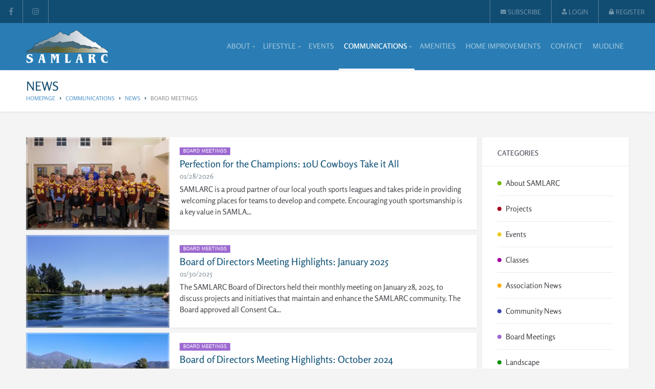

--- FILE ---
content_type: text/html; charset=UTF-8
request_url: https://www.samlarc.org/communications/news/board-meetings
body_size: 65881
content:
<!DOCTYPE html><!--
 _____ _          _____           _                            _____            _            
|_   _| |        /  __ \         | |                          |  ___|          (_)           
  | | | |__   ___| /  \/_   _ ___| |_ ___  _ __ ___   ___ _ __| |__ _ __   __ _ _ _ __   ___ 
  | | | '_ \ / _ \ |   | | | / __| __/ _ \| '_ ` _ \ / _ \ '__|  __| '_ \ / _` | | '_ \ / _ \
  | | | | | |  __/ \__/\ |_| \__ \ || (_) | | | | | |  __/ |  | |__| | | | (_| | | | | |  __/
  \_/ |_| |_|\___|\____/\__,_|___/\__\___/|_| |_| |_|\___|_|  \____/_| |_|\__, |_|_| |_|\___|
                                                                           __/ |             
                                                                          |___/  
-->
<html>
<head>
	<meta http-equiv="Content-Type" content="text/html; charset=utf-8" />
	<meta name="viewport" content="width=device-width, initial-scale=1, user-scalable=no, maximum-scale=1" />

	<title>Board Meetings | SAMLARC</title>

	<link rel="search" type="application/opensearchdescription+xml" title="Board Meetings | SAMLARC" href="https://samlarc.org/opensearch.xml" />

	<!-- Favicons ~~~~~~~~~~~~~~~~~~~~~~~~~~~~~~~~~~~~~~~~~~~~~~~~~~~~~~~~~~~~~~~~~~~~~~~~~~~~~~~~~~~~~~~~~~~~~~~~~~~~~~ -->
	<link rel="shortcut icon" media="all" type="image/x-icon" sizes="16x16 32x32 48x48" href="/theme/favicons/favicon.ico" />

	<link rel="icon" media="all" type="image/png" sizes="16x16" href="/theme/favicons/favicon-16x16.png" />
	<link rel="icon" media="all" type="image/png" sizes="32x32" href="/theme/favicons/favicon-32x32.png" />
	<link rel="icon" media="all" type="image/png" sizes="96x96" href="/theme/favicons/favicon-96x96.png" />
	<link rel="icon" media="all" type="image/png" sizes="128x128" href="/theme/favicons/favicon-128x128.png" />
	<link rel="icon" media="all" type="image/png" sizes="160x160" href="/theme/favicons/favicon-160x160.png" />
	<link rel="icon" media="all" type="image/png" sizes="196x196" href="/theme/favicons/favicon-196x196.png" />
	<link rel="icon" media="all" type="image/png" sizes="228x228" href="/theme/favicons/favicon-228x228.png" />

	<link rel="apple-touch-icon" media="all" sizes="57x57" href="/theme/favicons/apple-touch-icon-57x57.png" />
	<link rel="apple-touch-icon" media="all" sizes="60x60" href="/theme/favicons/apple-touch-icon-60x60.png" />
	<link rel="apple-touch-icon" media="all" sizes="72x72" href="/theme/favicons/apple-touch-icon-72x72.png" />
	<link rel="apple-touch-icon" media="all" sizes="76x76" href="/theme/favicons/apple-touch-icon-76x76.png" />
	<link rel="apple-touch-icon" media="all" sizes="114x114" href="/theme/favicons/apple-touch-icon-114x114.png"/>
	<link rel="apple-touch-icon" media="all" sizes="120x120" href="/theme/favicons/apple-touch-icon-120x120.png" />
	<link rel="apple-touch-icon" media="all" sizes="144x144" href="/theme/favicons/apple-touch-icon-144x144.png" />
	<link rel="apple-touch-icon" media="all" sizes="152x152" href="/theme/favicons/apple-touch-icon-152x152.png" />
	<link rel="apple-touch-icon" media="all" sizes="180x180" href="/theme/favicons/apple-touch-icon-180x180.png" />

	<link rel="manifest" href="/theme/favicons/manifest.json" />

	<meta name="msapplication-config" content="/theme/favicons/browserconfig.xml" />
	<meta name="msapplication-TileImage" content="/theme/favicons/ms-tile-144x144.png" />
	<meta name="msapplication-TileColor" content="#114C72" />
	<meta name="theme-color" content="#114C72" />
	<meta name="theme-color" content="#114C72">
	<meta name="msapplication-navbutton-color" content="#114C72">
	<meta name="apple-mobile-web-app-status-bar-style" content="#114C72">

	<!-- Metatags ~~~~~~~~~~~~~~~~~~~~~~~~~~~~~~~~~~~~~~~~~~~~~~~~~~~~~~~~~~~~~~~~~~~~~~~~~~~~~~~~~~~~~~~~~~~~~~~~~~~~~~ -->
	<link rel="alternate" href="https://samlarc.org/communications/news/board-meetings" hreflang="sr-rs" />
	<meta property="og:url" content="https://samlarc.org/communications/news/board-meetings"/>
	<meta name="twitter:url" content="https://samlarc.org/communications/news/board-meetings"/>
	<meta itemprop="url" content="https://samlarc.org/communications/news/board-meetings"/>
	
	<!-- Stylesheets ~~~~~~~~~~~~~~~~~~~~~~~~~~~~~~~~~~~~~~~~~~~~~~~~~~~~~~~~~~~~~~~~~~~~~~~~~~~~~~~~~~~~~~~~~~~~~~~~~~~~~~ -->
	<link media="all" rel="stylesheet" type="text/css" href="/css/1-main.css?1749232091" />
	<link media="all" rel="stylesheet" type="text/css" href="/css/2-select2.css?1749232090" />
	<link media="all" rel="stylesheet" type="text/css" href="/css/3-fa.min.css?1749232089" />
	<link media="all" rel="stylesheet" type="text/css" href="/css/4-slick.css?1749232090" />	
	<!-- Javascripts ~~~~~~~~~~~~~~~~~~~~~~~~~~~~~~~~~~~~~~~~~~~~~~~~~~~~~~~~~~~~~~~~~~~~~~~~~~~~~~~~~~~~~~~~~~~~~~~~~~~~~~ -->
	<!-- Google tag (gtag.js) --> 
<script async src="https://www.googletagmanager.com/gtag/js?id=G-M1MWBVSVBT"></script> 
<script>   window.dataLayer = window.dataLayer || [];   function gtag(){dataLayer.push(arguments);}   gtag('js', new Date());   gtag('config', 'G-M1MWBVSVBT'); </script>
<script type="text/javascript">
    (function(c,l,a,r,i,t,y){
        c[a]=c[a]||function(){(c[a].q=c[a].q||[]).push(arguments)};
        t=l.createElement(r);t.async=1;t.src="https://www.clarity.ms/tag/"+i;
        y=l.getElementsByTagName(r)[0];y.parentNode.insertBefore(t,y);
    })(window, document, "clarity", "script", "ut9pn9n147");
</script>
		
		

	<script>
		var methodStack = [];
	</script>

	</head>
<!-- Body ~~~~~~~~~~~~~~~~~~~~~~~~~~~~~~~~~~~~~~~~~~~~~~~~~~~~~~~~~~~~~~~~~~~~~~~~~~~~~~~~~~~~~~~~~~~~~~~~~~~~~~~~~~ -->
<body class="details locale-en ">

		
		
<script src="https://maps.googleapis.com/maps/api/js?key=AIzaSyC0IPdWQb2J55FWHNhrQs3MKCTSrNwBkMA&libraries=geometry" type="text/javascript"></script>
<script src="https://www.google.com/recaptcha/enterprise.js?render=6LeIEe8rAAAAAGMqSOcrYP12WJwTuJIeu0T7hjc3"></script>



<header>
	
			<div class="desktop-header">
			<div class="header-top-area">
				<div class="header-left-block">
					<ul>
													<li><a href="https://www.facebook.com/SAMLARC" title="Facebook" target="_blank"><i class="fab fa-facebook-f"></i></a></li>
													<li><a href="https://www.instagram.com/samlarc/" title="Instagram" target="_blank"><i class="fab fa-instagram"></i></a></li>
											</ul>
				</div>

				<div class="header-right-block">
					<ul>
						<li>
							<a href="/newsletter"><i class="fas fa-envelope"></i> Subscribe</a>
						</li>

												

													<li>
								<a href="javascript:void(0);" class="popupLogin_open"><i class="fas fa-user-tie"></i> Login</a>
							</li>
							<li>
								<a href="/registration"><i class="fas fa-lock"></i> Register</a>
							</li>
											</ul>
				</div>
			</div>

			<div class="header-main-area">
				<div class="inner">
					<div class="logo">
						<a href="/"><img src="/upload/General/Logo/2023-01/SAMLARC-Logo-whitepng.png" /></a>
					</div>
					<nav>
						<ul>
							

<li class="complex-dropdown has-dropdown">
	<a href="/about">About</a>
			<div class="dropdown-wrapper">
							<div class="inner">
					<div class="row __60">
						<div class="column __5">
							<ul class="dw-list">
								
																			<li class="">
											<a href="/about/explore-rancho-santa-margarita">Explore Rancho Santa Margarita</a>
										</li>
																	
																			<li class="">
											<a href="/about/community-partners">Community Partners</a>
										</li>
																	
																			<li class="">
											<a href="/lifestyle/volunteer">Volunteer</a>
										</li>
																	
																			<li class="">
											<a href="/about/local-rancho-santa-margarita">Local Rancho Santa Margarita</a>
										</li>
																	
																	
																			<li class="">
											<a href="/about/sub-associations">Sub Associations</a>
										</li>
																	
																	
																			<li class="">
											<a href="/about/careers">Careers</a>
										</li>
																								</ul>
						</div>
						<div class="column __7">
							<div class="row __60">
								
																	
																	
																	
																	
																			<div class="column __12 dw-block">

											<div class="dw-heading">
												<a href="/about/samlarc">
													<div>
														<img src="/upload/Page/ListImage/2022-12/samlarc_color.png" />
													</div>
													<h2>Rancho Santa Margarita Landscape and Recreation Corporation</h2>
												</a>
											</div>

											<div class="row __30">
												<ul class="column __6 dw-sublist">
																																								<li class="">
															<a href="/about/samlarc/board-of-directors">Board Of Directors</a>
														</li>
																																																																		<li class="">
															<a href="/about/samlarc/committees-12">Committees</a>
														</li>
																																																																																																									<li class="">
															<a href="/about/samlarc/financial">Financial</a>
														</li>
																																																																		<li class="">
															<a href="https://samlarc.connectresident.com/">Pay Assessments through the FSR Portal</a>
														</li>
																																																																		<li class="">
															<a href="/about/samlarc/documents-and-forms">Documents and Forms</a>
														</li>
																																																																		<li class="">
															<a href="/about/samlarc/community-safety">Community Safety</a>
														</li>
																																																																													</ul>

												<ul class="column __6 dw-sublist">
																																																																																												<li class="">
															<a href="/about/samlarc/maintenance-request">Maintenance Request</a>
														</li>
																																																																		<li class="">
															<a href="/about/samlarc/faqs">FAQs</a>
														</li>
																																																																		<li class="">
															<a href="/communications/projects">Projects</a>
														</li>
																																																																		<li class="">
															<a href="https://samlarc.connectresident.com/">Resident Portal</a>
														</li>
																																																																		<li class="">
															<a href="/about/samlarc/homeowners">Homeowners</a>
														</li>
																																																																		<li class="">
															<a href="/about/samlarc/political-signage">Political Signage</a>
														</li>
																																																																		<li class="">
															<a href="/about/samlarc/community-map">Community Map</a>
														</li>
																																																			</ul>
											</div>
										</div>
																	
																	
																	
																								</div>
						</div>
					</div>
				</div>
					</div>
	</li>


<li class="advanced-dropdown has-dropdown">
	<a href="/lifestyle">Lifestyle</a>
			<div class="dropdown-wrapper">
							<div class="inner">
					<div class="row block-row __5-block __centered">
																																		<div class="column">
									<a href="/events">
										<div class="image">
											<img src="/thumbs/Page/ListImage/2022-12/ResizeMatch-400-220/GRC%20Kids%20Dancing.jpeg" class="cms-manicure" alt="" />										</div>
										<h3>Events</h3>
										<p>Explore the fun planned for our community!</p>
									</a>
								</div>
																																									<div class="column">
									<a href="/lifestyle/programs">
										<div class="image">
											<img src="/thumbs/Page/ListImage/2023-11/ResizeMatch-400-220/programs%20icon.jpeg" class="cms-manicure" alt="" />										</div>
										<h3>Programs</h3>
										<p>Classes bring friends and families together to learn, grow and have fun.</p>
									</a>
								</div>
																												<div class="column">
									<a href="/lifestyle/clubs">
										<div class="image">
											<img src="/thumbs/Page/ListImage/2022-12/ResizeMatch-400-220/game_night.jpeg" class="cms-manicure" alt="" />										</div>
										<h3>Clubs</h3>
										<p>Explore new hobbies and connect with new friends and neighbors!</p>
									</a>
								</div>
																												<div class="column">
									<a href="/lifestyle/sports">
										<div class="image">
											<img src="/thumbs/Page/ListImage/2022-12/ResizeMatch-400-220/Pickleball.jpeg" class="cms-manicure" alt="" />										</div>
										<h3>Sports</h3>
										<p>Play on! Learn about sports at SAMLARC.</p>
									</a>
								</div>
																												<div class="column">
									<a href="/lifestyle/volunteer">
										<div class="image">
											<img src="/thumbs/Page/ListImage/2022-12/ResizeMatch-400-220/volunteer.png" class="cms-manicure" alt="" />										</div>
										<h3>Volunteer</h3>
										<p>Serving a dynamic community</p>
									</a>
								</div>
																												<div class="column">
									<a href="/lifestyle/photos">
										<div class="image">
											<img src="/thumbs/Page/ListImage/2025-10/ResizeMatch-400-220/Website%20-%20Hover%20Menu%20Tiles.jpeg" class="cms-manicure" alt="" />										</div>
										<h3>Photos</h3>
										<p></p>
									</a>
								</div>
																		</div>
				</div>
					</div>
	</li>


<li class="">
	<a href="/events">Events</a>
	</li>


<li class="advanced-dropdown has-dropdown active">
	<a href="/communications">Communications</a>
			<div class="dropdown-wrapper">
							<div class="inner">
					<div class="row block-row __5-block __centered">
																					<div class="column">
									<a href="/communications/news">
										<div class="image">
											<img src="/thumbs/Page/ListImage/2022-12/ResizeMatch-400-220/news.png" class="cms-manicure" alt="" />										</div>
										<h3>News</h3>
										<p>What's Happening at SAMLARC?</p>
									</a>
								</div>
																												<div class="column">
									<a href="/communications/social-media">
										<div class="image">
											<img src="/thumbs/Page/ListImage/2022-12/ResizeMatch-400-220/social_media.png" class="cms-manicure" alt="" />										</div>
										<h3>Social Media</h3>
										<p>SAMLARC Social Media</p>
									</a>
								</div>
																												<div class="column">
									<a href="/communications/projects">
										<div class="image">
											<img src="/thumbs/Page/ListImage/2022-12/ResizeMatch-400-220/projects_reserve_capital_projects.png" class="cms-manicure" alt="" />										</div>
										<h3>Projects</h3>
										<p>Community Maintenance & Enhancements</p>
									</a>
								</div>
																												<div class="column">
									<a href="/communications/rancho-living">
										<div class="image">
											<img src="/thumbs/Page/ListImage/2025-01/ResizeMatch-400-220/WEBSITE%20-%20News%20Icons%20%287%29.jpeg" class="cms-manicure" alt="" />										</div>
										<h3>Rancho Living</h3>
										<p>Your Community Magazine - Coming in 2025!</p>
									</a>
								</div>
																												<div class="column">
									<a href="/communications/samlarc-stories">
										<div class="image">
											<img src="/thumbs/Page/ListImage/2025-02/ResizeMatch-400-220/IMG_5779.jpeg" class="cms-manicure" alt="" />										</div>
										<h3>SAMLARC Stories</h3>
										<p>Share Your Story</p>
									</a>
								</div>
																		</div>
				</div>
					</div>
	</li>


<li class="">
	<a href="/amenities">Amenities</a>
	</li>


<li class="">
	<a href="/home-improvements">Home Improvements</a>
	</li>


<li class="">
	<a href="/contact">Contact</a>
	</li>








<li class="">
	<a href="/lifestyle/sports">Mudline</a>
	</li>








						</ul>
											</nav>
				</div>
			</div>
		</div>
		<div class="mobile-header">
		<div class="inner">

							<div class="action-bar-icon category-icon icon-left ipadPro-hide" id="triggerLeftContent">
					<span></span>
				</div>
						<div class="logo">
				<a href="/"><img src="/upload/General/Logo/2023-01/SAMLARC-Logo-whitepng.png" /></a>
			</div>

			<div class="off-canvas-right-content">
									<div class="canvas-heading non-active-user">
						<a href="javascript:void(0);" class="popupLogin_open"><i class="fas fa-user-tie"></i> Login</a>
						<a href="/registration"><i class="fas fa-lock"></i> Register</a>
					</div>
				
				<nav class="mobile-nav">
					<ul class="menu current">

						
						

<li class="has-sub">
	<a href="/about">About</a>
			<span class="next"><i class="fas fa-angle-right"></i></span>
		<ul>
			<li>
				<span class="back"><i class="fas fa-angle-left"></i> <p>Back</p></span>
			</li>
												<li class="">
						<a href="/about/explore-rancho-santa-margarita">Explore Rancho Santa Margarita </a>
											</li>
																<li class="">
						<a href="/about/community-partners">Community Lifestyle Partners </a>
											</li>
																<li class="">
						<a href="page:8">Volunteer </a>
											</li>
																<li class="">
						<a href="/about/local-rancho-santa-margarita">Local Rancho Santa Margarita </a>
											</li>
																<li class="has-sub">
						<a href="/about/samlarc">Rancho Santa Margarita Landscape and Recreation Corporation </a>
													<span class="next"><i class="fas fa-angle-right"></i></span>
							<ul>
								<li>
									<span class="back"><i class="fas fa-angle-left"></i> <p>Back</p></span>
								</li>
																											<li class="">
											<a href="/about/samlarc/board-of-directors">Board Of Directors</a>
										</li>
																																				<li class="">
											<a href="/about/samlarc/committees-12">Committees</a>
										</li>
																																																					<li class="">
											<a href="/about/samlarc/financial">Financial</a>
										</li>
																																				<li class="">
											<a href="https://samlarc.connectresident.com/">Pay Assessments through the FSR Portal</a>
										</li>
																																				<li class="">
											<a href="/about/samlarc/documents-and-forms">Documents and Forms</a>
										</li>
																																				<li class="">
											<a href="/about/samlarc/community-safety">Community Safety</a>
										</li>
																																																																						<li class="">
											<a href="/about/samlarc/maintenance-request">Maintenance Request</a>
										</li>
																																				<li class="">
											<a href="/about/samlarc/faqs">FAQs</a>
										</li>
																																				<li class="">
											<a href="/communications/projects">Projects</a>
										</li>
																																				<li class="">
											<a href="https://samlarc.connectresident.com/">Resident Portal</a>
										</li>
																																				<li class="">
											<a href="/about/samlarc/homeowners">Homeowners</a>
										</li>
																																				<li class="">
											<a href="/about/samlarc/political-signage">Political Signage</a>
										</li>
																																				<li class="">
											<a href="/about/samlarc/community-map">Community Map</a>
										</li>
																								</ul>
											</li>
																<li class="">
						<a href="/about/sub-associations">Sub Associations </a>
											</li>
																							<li class="">
						<a href="/about/careers">SAMLARC Careers </a>
											</li>
									</ul>
	</li>

<li class="has-sub">
	<a href="/lifestyle">Lifestyle</a>
			<span class="next"><i class="fas fa-angle-right"></i></span>
		<ul>
			<li>
				<span class="back"><i class="fas fa-angle-left"></i> <p>Back</p></span>
			</li>
																			<li class="">
						<a href="/events">Events </a>
											</li>
																							<li class="has-sub">
						<a href="/lifestyle/programs">Programs </a>
													<span class="next"><i class="fas fa-angle-right"></i></span>
							<ul>
								<li>
									<span class="back"><i class="fas fa-angle-left"></i> <p>Back</p></span>
								</li>
																											<li class="">
											<a href="/lifestyle/programs/program-proposal">Program Proposal</a>
										</li>
																																																																																																																																																																																																		</ul>
											</li>
																<li class="has-sub">
						<a href="/lifestyle/clubs">Clubs </a>
													<span class="next"><i class="fas fa-angle-right"></i></span>
							<ul>
								<li>
									<span class="back"><i class="fas fa-angle-left"></i> <p>Back</p></span>
								</li>
																											<li class="">
											<a href="/lifestyle/clubs/create-club">Create Club</a>
										</li>
																																																																						<li class="">
											<a href="/lifestyle/clubs/clubs-9">Clubs</a>
										</li>
																																				<li class="">
											<a href="/lifestyle/clubs/new-club-ideas">New Club Ideas</a>
										</li>
																								</ul>
											</li>
																<li class="has-sub">
						<a href="/lifestyle/sports">Sports </a>
													<span class="next"><i class="fas fa-angle-right"></i></span>
							<ul>
								<li>
									<span class="back"><i class="fas fa-angle-left"></i> <p>Back</p></span>
								</li>
																											<li class="">
											<a href="/lifestyle/sports/mudline">mudline</a>
										</li>
																																																																																																																																																																																																		</ul>
											</li>
																<li class="has-sub">
						<a href="/lifestyle/volunteer">Volunteer Opportunities at SAMLARC </a>
													<span class="next"><i class="fas fa-angle-right"></i></span>
							<ul>
								<li>
									<span class="back"><i class="fas fa-angle-left"></i> <p>Back</p></span>
								</li>
																																																																																																																																						</ul>
											</li>
																<li class="">
						<a href="/lifestyle/photos">Event Photos </a>
											</li>
									</ul>
	</li>

<li class="">
	<a href="/events">Events</a>
	</li>

<li class="has-sub active">
	<a href="/communications">Communications</a>
			<span class="next"><i class="fas fa-angle-right"></i></span>
		<ul>
			<li>
				<span class="back"><i class="fas fa-angle-left"></i> <p>Back</p></span>
			</li>
												<li class="has-sub active">
						<a href="/communications/news">News </a>
													<span class="next"><i class="fas fa-angle-right"></i></span>
							<ul>
								<li>
									<span class="back"><i class="fas fa-angle-left"></i> <p>Back</p></span>
								</li>
																											<li class="">
											<a href="/communications/news/about-samlarc">About SAMLARC</a>
										</li>
																																				<li class="">
											<a href="/communications/news/projects">Projects</a>
										</li>
																																				<li class="">
											<a href="/communications/news/events">Events</a>
										</li>
																																				<li class="">
											<a href="/communications/news/classes">Classes</a>
										</li>
																																				<li class="">
											<a href="/communications/news/association-news">Association News</a>
										</li>
																																				<li class="">
											<a href="/communications/news/community-news">Community News</a>
										</li>
																																				<li class="active">
											<a href="/communications/news/board-meetings">Board Meetings</a>
										</li>
																																				<li class="">
											<a href="/communications/news/landscape">Landscape</a>
										</li>
																																				<li class="">
											<a href="/communications/news/lago-santa-margarita">Lago Santa Margarita</a>
										</li>
																								</ul>
											</li>
																<li class="">
						<a href="/communications/social-media">Social Media </a>
											</li>
																<li class="">
						<a href="/communications/projects">Projects </a>
											</li>
																<li class="">
						<a href="/communications/rancho-living">Rancho Living </a>
											</li>
																<li class="">
						<a href="/communications/samlarc-stories">SAMLARC Stories </a>
											</li>
									</ul>
	</li>

<li class="has-sub">
	<a href="/amenities">Amenities</a>
			<span class="next"><i class="fas fa-angle-right"></i></span>
		<ul>
			<li>
				<span class="back"><i class="fas fa-angle-left"></i> <p>Back</p></span>
			</li>
												<li class="has-sub">
						<a href="/amenities/amenity-status">Amenity Status </a>
													<span class="next"><i class="fas fa-angle-right"></i></span>
							<ul>
								<li>
									<span class="back"><i class="fas fa-angle-left"></i> <p>Back</p></span>
								</li>
																											<li class="">
											<a href="/amenities/amenity-status/pool-status">Pool Status</a>
										</li>
																								</ul>
											</li>
																														<li class="has-sub">
						<a href="/amenities/pools">  Pools </a>
													<span class="next"><i class="fas fa-angle-right"></i></span>
							<ul>
								<li>
									<span class="back"><i class="fas fa-angle-left"></i> <p>Back</p></span>
								</li>
																											<li class="">
											<a href="/amenities/pools/altisima-pool">Altisima Pool</a>
										</li>
																																				<li class="">
											<a href="/amenities/pools/arroyo-vista-pool">Arroyo Vista Pool</a>
										</li>
																																				<li class="">
											<a href="/amenities/pools/monte-vista-pool">Monte Vista Pool</a>
										</li>
																																				<li class="">
											<a href="/amenities/pools/solana-pool">Solana Pool</a>
										</li>
																								</ul>
											</li>
																<li class="has-sub">
						<a href="/amenities/beach-club--lagoon"> Beach Club & Lagoon </a>
													<span class="next"><i class="fas fa-angle-right"></i></span>
							<ul>
								<li>
									<span class="back"><i class="fas fa-angle-left"></i> <p>Back</p></span>
								</li>
																											<li class="">
											<a href="/amenities/beach-club--lagoon/lago-santa-margarita-beach-club--lagoon">Lago Santa Margarita Beach Club & Lagoon</a>
										</li>
																								</ul>
											</li>
																<li class="has-sub">
						<a href="/amenities/little-libraries">Little Libraries </a>
													<span class="next"><i class="fas fa-angle-right"></i></span>
							<ul>
								<li>
									<span class="back"><i class="fas fa-angle-left"></i> <p>Back</p></span>
								</li>
																											<li class="">
											<a href="/amenities/little-libraries/altisima-little-library">Altisima Little Library</a>
										</li>
																																				<li class="">
											<a href="/amenities/little-libraries/lakeshore-little-library">Lakeshore Little Library</a>
										</li>
																																				<li class="">
											<a href="/amenities/little-libraries/solana-park-little-library">Solana Park Little Library</a>
										</li>
																								</ul>
											</li>
																<li class="has-sub">
						<a href="/amenities/parks">Parks </a>
													<span class="next"><i class="fas fa-angle-right"></i></span>
							<ul>
								<li>
									<span class="back"><i class="fas fa-angle-left"></i> <p>Back</p></span>
								</li>
																											<li class="">
											<a href="/amenities/parks/altisima-park">Altisima Park</a>
										</li>
																																				<li class="">
											<a href="/amenities/parks/arroyo-vista-park">Arroyo Vista Park</a>
										</li>
																																				<li class="">
											<a href="/amenities/parks/cañada-vista-park">Cañada Vista Park</a>
										</li>
																																				<li class="">
											<a href="/amenities/parks/central-park-181">Central Park</a>
										</li>
																																				<li class="">
											<a href="/amenities/parks/cielo-vista-park">Cielo Vista Park</a>
										</li>
																																				<li class="">
											<a href="/amenities/parks/estrella-vista-park">Estrella Vista Park</a>
										</li>
																																				<li class="">
											<a href="/amenities/parks/monte-vista-park">Monte Vista Park</a>
										</li>
																																				<li class="">
											<a href="/amenities/parks/solana-park">Solana Park</a>
										</li>
																																				<li class="">
											<a href="/amenities/parks/tijeras-creek-park">Tijeras Creek Park</a>
										</li>
																																				<li class="">
											<a href="/amenities/parks/trabuco-mesa-park">Trabuco Mesa Park</a>
										</li>
																																				<li class="">
											<a href="/amenities/parks/vista-verde-park">Vista Verde Park</a>
										</li>
																																				<li class="">
											<a href="/amenities/parks/mesa-linda-park">Mesa Linda Park</a>
										</li>
																								</ul>
											</li>
																<li class="has-sub">
						<a href="/amenities/lake">Lake </a>
													<span class="next"><i class="fas fa-angle-right"></i></span>
							<ul>
								<li>
									<span class="back"><i class="fas fa-angle-left"></i> <p>Back</p></span>
								</li>
																											<li class="">
											<a href="/amenities/lake/lago-santa-margarita">Lago Santa Margarita</a>
										</li>
																								</ul>
											</li>
																<li class="has-sub">
						<a href="/amenities/clubhouses">Clubhouses </a>
													<span class="next"><i class="fas fa-angle-right"></i></span>
							<ul>
								<li>
									<span class="back"><i class="fas fa-angle-left"></i> <p>Back</p></span>
								</li>
																											<li class="">
											<a href="/amenities/clubhouses/vista-room">Vista Room</a>
										</li>
																																				<li class="">
											<a href="/amenities/clubhouses/fiesta-room">Fiesta Room</a>
										</li>
																								</ul>
											</li>
																<li class="has-sub">
						<a href="/amenities/trails">Trails </a>
													<span class="next"><i class="fas fa-angle-right"></i></span>
							<ul>
								<li>
									<span class="back"><i class="fas fa-angle-left"></i> <p>Back</p></span>
								</li>
																											<li class="">
											<a href="/amenities/trails/ama-daisy-trail">Ama Daisy Trail</a>
										</li>
																																				<li class="">
											<a href="/amenities/trails/bluff-top-trail">Bluff Top Trail</a>
										</li>
																																				<li class="">
											<a href="/amenities/trails/florecita-trail">Florecita Trail</a>
										</li>
																																				<li class="">
											<a href="/amenities/trails/los-abanicos-trail">Los Abanicos Trail</a>
										</li>
																																				<li class="">
											<a href="/amenities/trails/los-paseos-trail">Los Paseos Trail</a>
										</li>
																																				<li class="">
											<a href="/amenities/trails/mesa-linda-trail">Mesa Linda Trail</a>
										</li>
																																				<li class="">
											<a href="/amenities/trails/urban-trail-east">Urban Trail East</a>
										</li>
																																				<li class="">
											<a href="/amenities/trails/urban-trail-west">Urban Trail West</a>
										</li>
																																				<li class="">
											<a href="/amenities/trails/vereda-laguna-trail">Vereda Laguna Trail</a>
										</li>
																								</ul>
											</li>
																<li class="has-sub">
						<a href="/amenities/tennis-courts">Tennis Courts </a>
													<span class="next"><i class="fas fa-angle-right"></i></span>
							<ul>
								<li>
									<span class="back"><i class="fas fa-angle-left"></i> <p>Back</p></span>
								</li>
																											<li class="">
											<a href="/amenities/tennis-courts/arroyo-vista-tennis-court-1">Arroyo Vista Tennis Court 1</a>
										</li>
																																				<li class="">
											<a href="/amenities/tennis-courts/arroyo-vista-tennis-court-2">Arroyo Vista Tennis Court 2</a>
										</li>
																																				<li class="">
											<a href="/amenities/tennis-courts/arroyo-vista-tennis-court-3">Arroyo Vista Tennis Court 3</a>
										</li>
																																				<li class="">
											<a href="/amenities/tennis-courts/cielo-vista-tennis-court-1">Cielo Vista Tennis Court 1</a>
										</li>
																																				<li class="">
											<a href="/amenities/tennis-courts/cielo-vista-tennis-court-2">Cielo Vista Tennis Court 2</a>
										</li>
																																				<li class="">
											<a href="/amenities/tennis-courts/mesa-linda-tennis-court-1">Mesa Linda Tennis Court 1</a>
										</li>
																																				<li class="">
											<a href="/amenities/tennis-courts/mesa-linda-tennis-court-2">Mesa Linda Tennis Court 2</a>
										</li>
																																				<li class="">
											<a href="/amenities/tennis-courts/monte-vista-tennis-court-1">Monte Vista Tennis Court 1</a>
										</li>
																																				<li class="">
											<a href="/amenities/tennis-courts/monte-vista-tennis-court-2">Monte Vista Tennis Court 2</a>
										</li>
																																				<li class="">
											<a href="/amenities/tennis-courts/trabuco-mesa-tennis-court-1">Trabuco Mesa Tennis Court 1</a>
										</li>
																																				<li class="">
											<a href="/amenities/tennis-courts/trabuco-mesa-tennis-court-2">Trabuco Mesa Tennis Court 2</a>
										</li>
																																				<li class="">
											<a href="/amenities/tennis-courts/trabuco-mesa-tennis-court-3">Trabuco Mesa Tennis Court 3</a>
										</li>
																								</ul>
											</li>
																<li class="has-sub">
						<a href="/amenities/pickleball-courts">Pickleball Courts </a>
													<span class="next"><i class="fas fa-angle-right"></i></span>
							<ul>
								<li>
									<span class="back"><i class="fas fa-angle-left"></i> <p>Back</p></span>
								</li>
																											<li class="">
											<a href="/amenities/pickleball-courts/altisima-pickleball-courts">Altisima Pickleball Courts</a>
										</li>
																								</ul>
											</li>
																<li class="has-sub">
						<a href="/amenities/picnic-shelters">Picnic Shelters </a>
													<span class="next"><i class="fas fa-angle-right"></i></span>
							<ul>
								<li>
									<span class="back"><i class="fas fa-angle-left"></i> <p>Back</p></span>
								</li>
																											<li class="">
											<a href="/amenities/picnic-shelters/altisima-picnic-shelter">Altisima Picnic Shelter</a>
										</li>
																																				<li class="">
											<a href="/amenities/picnic-shelters/arroyo-vista-picnic-shelter">Arroyo Vista Picnic Shelter</a>
										</li>
																																				<li class="">
											<a href="/amenities/picnic-shelters/central-picnic-tables">Central Picnic Tables</a>
										</li>
																																				<li class="">
											<a href="/amenities/picnic-shelters/mesa-linda-picnic-shelter">Mesa Linda Picnic Shelter</a>
										</li>
																																				<li class="">
											<a href="/amenities/picnic-shelters/solana-picnic-shelter">Solana Picnic Shelter</a>
										</li>
																																				<li class="">
											<a href="/amenities/picnic-shelters/tijeras-creek-picnic-shelter">Tijeras Creek Picnic Shelter</a>
										</li>
																																				<li class="">
											<a href="/amenities/picnic-shelters/trabuco-mesa-picnic-shelter">Trabuco Mesa Picnic Shelter</a>
										</li>
																								</ul>
											</li>
																<li class="has-sub">
						<a href="/amenities/basketball-courts">Basketball Courts </a>
													<span class="next"><i class="fas fa-angle-right"></i></span>
							<ul>
								<li>
									<span class="back"><i class="fas fa-angle-left"></i> <p>Back</p></span>
								</li>
																											<li class="">
											<a href="/amenities/basketball-courts/altisima-basketball-court">Altisima Basketball Court</a>
										</li>
																																				<li class="">
											<a href="/amenities/basketball-courts/monte-vista-basketball-court">Monte Vista Basketball Court</a>
										</li>
																																				<li class="">
											<a href="/amenities/basketball-courts/solana-half-basketball-court">Solana Half Basketball Court</a>
										</li>
																																				<li class="">
											<a href="/amenities/basketball-courts/trabuco-mesa-basketball-court-and-side-court">Trabuco Mesa Basketball Court and Side Court</a>
										</li>
																																				<li class="">
											<a href="/amenities/basketball-courts/mesa-linda-basketball-court">Mesa Linda Basketball Court</a>
										</li>
																								</ul>
											</li>
																<li class="has-sub">
						<a href="/amenities/amphitheaters">Amphitheaters </a>
													<span class="next"><i class="fas fa-angle-right"></i></span>
							<ul>
								<li>
									<span class="back"><i class="fas fa-angle-left"></i> <p>Back</p></span>
								</li>
																											<li class="">
											<a href="/amenities/amphitheaters/central-park-amphitheater">Central Park Amphitheater</a>
										</li>
																																				<li class="">
											<a href="/amenities/amphitheaters/lakeshore-amphitheater">Lakeshore Amphitheater</a>
										</li>
																								</ul>
											</li>
																<li class="has-sub">
						<a href="/amenities/terraces">Terraces </a>
													<span class="next"><i class="fas fa-angle-right"></i></span>
							<ul>
								<li>
									<span class="back"><i class="fas fa-angle-left"></i> <p>Back</p></span>
								</li>
																											<li class="">
											<a href="/amenities/terraces/central-park-grand-terrace">Central Park Grand Terrace</a>
										</li>
																								</ul>
											</li>
																<li class="has-sub">
						<a href="/amenities/volleyball-courts">Volleyball Courts </a>
													<span class="next"><i class="fas fa-angle-right"></i></span>
							<ul>
								<li>
									<span class="back"><i class="fas fa-angle-left"></i> <p>Back</p></span>
								</li>
																											<li class="">
											<a href="/amenities/volleyball-courts/arroyo-vista-volleyball-court-1">Arroyo Vista Volleyball Court 1</a>
										</li>
																																				<li class="">
											<a href="/amenities/volleyball-courts/arroyo-vista-volleyball-court-2">Arroyo Vista Volleyball Court 2</a>
										</li>
																																				<li class="">
											<a href="/amenities/volleyball-courts/beach-club-volleyball-court-1">Beach Club Volleyball Court 1</a>
										</li>
																																				<li class="">
											<a href="/amenities/volleyball-courts/beach-club-volleyball-court-2">Beach Club Volleyball Court 2</a>
										</li>
																																				<li class="">
											<a href="/amenities/volleyball-courts/mesa-linda-volleyball-court">Mesa Linda Volleyball Court</a>
										</li>
																								</ul>
											</li>
									</ul>
	</li>

<li class="">
	<a href="/home-improvements">Home Improvements</a>
	</li>

<li class="">
	<a href="/contact">Contact</a>
	</li>







<li class="">
	<a href="/lifestyle/sports">Mudline</a>
	</li>








						
						<li>
							<a href="/newsletter">Subscribe</a>
						</li>


					</ul>
				</nav>

			</div>

			<div class="action-bar-icon menu-icon icon-right" id="triggerRightContent">
				<span></span>
			</div>

		</div>
	</div>

</header>

<script>
	methodStack.push(function () {
		$('.system-message-href').on('click', function (event) {
			var href = this.href;
			event.preventDefault();
			document.cookie = "CakeCookie[systemMessage]=1;expires=Sun, 1 Feb 2026 16:38:02UTC=1;path=/";
			window.location = href;
		});

		$('.system-close-message').on('click', function () {
			$(this).closest('.system-message').slideUp(function () {
				$(this).remove();
				document.cookie = "CakeCookie[systemMessage]=1;expires=Sun, 1 Feb 2026 16:38:02UTC=1;path=/";
			});
			$('main').css('padding-top', $('header').outerHeight() - $('.system-message').outerHeight() + 'px');
		});
	});
</script>




<main>
	<div class="page-heading">
		<div class="inner">
			<div class="row">
				<div class="column __12">
					<h1>
News</h1>
					
<ul class="breadcrumbs">
			<li>
							<a href="/">Homepage</a>
					</li>
			<li>
							<a href="/communications">Communications</a>
					</li>
			<li>
							<a href="/communications/news">News</a>
					</li>
			<li>
							Board Meetings					</li>
	</ul>
				</div>
			</div>
		</div>
	</div>

	<section class="">
	<div class="inner">
		<div class="row __10">
			<div class="column __9 lt__6">
									<div class="grid-title">
						<h2>Board Meetings</h2>
					</div>
								<div class="article-list">
											<article>
	<div class="row">
		<div class="column __4">
			<div class="article-image image">
				<a href="/communications/news/board-meetings/perfection-for-the-champions-10u-cowboys-take-it-all" title="Perfection for the Champions: 10U Cowboys Take it All">
					<img src="/thumbs/News/Galleries/2026-01/ResizeMatch-310-200/IMG_2271.jpeg" class="cms-manicure" alt="" />				</a>
			</div>
		</div>
		<div class="column __8">
			<div class="article-content">
				<div class="article-label" style="background-color: #9d69d1;">Board Meetings</div>
				<div class="article-title">
					<h2>
						<a href="/communications/news/board-meetings/perfection-for-the-champions-10u-cowboys-take-it-all" title="Perfection for the Champions: 10U Cowboys Take it All">Perfection for the Champions: 10U Cowboys Take it All</a>
					</h2>
					<time>01/28/2026</time>
				</div>
				<div class="article-text">
					<p>SAMLARC is a proud partner of our local youth sports leagues and takes pride in providing &nbsp;welcoming places for teams to develop and compete. Encouraging youth sportsmanship is a key value in SAMLA...</p>
				</div>
			</div>
		</div>
	</div>
</article>											<article>
	<div class="row">
		<div class="column __4">
			<div class="article-image image">
				<a href="/communications/news/board-meetings/board-of-directors-meeting-highlights-january-2025" title="Board of Directors Meeting Highlights: January 2025">
					<img src="/thumbs/News/Image/2025-01/ResizeMatch-310-200/WEBSITE%20-%20News%20Icons.jpeg" class="cms-manicure" alt="" />				</a>
			</div>
		</div>
		<div class="column __8">
			<div class="article-content">
				<div class="article-label" style="background-color: #9d69d1;">Board Meetings</div>
				<div class="article-title">
					<h2>
						<a href="/communications/news/board-meetings/board-of-directors-meeting-highlights-january-2025" title="Board of Directors Meeting Highlights: January 2025">Board of Directors Meeting Highlights: January 2025</a>
					</h2>
					<time>01/30/2025</time>
				</div>
				<div class="article-text">
					<p>The SAMLARC Board of Directors held their monthly meeting on January 28, 2025, to discuss projects and initiatives that maintain and enhance the SAMLARC community. The Board approved all Consent Ca...</p>
				</div>
			</div>
		</div>
	</div>
</article>											<article>
	<div class="row">
		<div class="column __4">
			<div class="article-image image">
				<a href="/communications/news/board-meetings/board-of-directors-meeting-highlights-october-2024" title="Board of Directors Meeting Highlights: October 2024">
					<img src="/thumbs/News/Image/2024-10/ResizeMatch-310-200/20190122_112529-2.jpeg" class="cms-manicure" alt="" />				</a>
			</div>
		</div>
		<div class="column __8">
			<div class="article-content">
				<div class="article-label" style="background-color: #9d69d1;">Board Meetings</div>
				<div class="article-title">
					<h2>
						<a href="/communications/news/board-meetings/board-of-directors-meeting-highlights-october-2024" title="Board of Directors Meeting Highlights: October 2024">Board of Directors Meeting Highlights: October 2024</a>
					</h2>
					<time>10/24/2024</time>
				</div>
				<div class="article-text">
					<p>The SAMLARC Board of Directors held their monthly meeting on October 22, 2024, to discuss projects and initiatives that maintain and enhance the SAMLARC community. The Board approved all Consent Ca...</p>
				</div>
			</div>
		</div>
	</div>
</article>											<article>
	<div class="row">
		<div class="column __4">
			<div class="article-image image">
				<a href="/communications/news/board-meetings/board-of-directors-meeting-highlights-october-2024-" title="Board of Directors Meeting Highlights: October 2024">
					<img src="/thumbs/theme/ResizeMatch-310-200/no-image.png" class="cms-manicure" alt="" />				</a>
			</div>
		</div>
		<div class="column __8">
			<div class="article-content">
				<div class="article-label" style="background-color: #9d69d1;">Board Meetings</div>
				<div class="article-title">
					<h2>
						<a href="/communications/news/board-meetings/board-of-directors-meeting-highlights-october-2024-" title="Board of Directors Meeting Highlights: October 2024">Board of Directors Meeting Highlights: October 2024</a>
					</h2>
					<time>10/24/2024</time>
				</div>
				<div class="article-text">
					<p>The SAMLARC Board of Directors held their monthly meeting on October 22, 2024, to discuss projects and initiatives that maintain and enhance the SAMLARC community. The Board approved all Consent Ca...</p>
				</div>
			</div>
		</div>
	</div>
</article>											<article>
	<div class="row">
		<div class="column __4">
			<div class="article-image image">
				<a href="/communications/news/board-meetings/board-of-directors-meeting-highlights-september-2024" title="Board of Directors Meeting Highlights: September 2024">
					<img src="/thumbs/News/Image/2024-09/ResizeMatch-310-200/20190911_091300.jpeg" class="cms-manicure" alt="" />				</a>
			</div>
		</div>
		<div class="column __8">
			<div class="article-content">
				<div class="article-label" style="background-color: #9d69d1;">Board Meetings</div>
				<div class="article-title">
					<h2>
						<a href="/communications/news/board-meetings/board-of-directors-meeting-highlights-september-2024" title="Board of Directors Meeting Highlights: September 2024">Board of Directors Meeting Highlights: September 2024</a>
					</h2>
					<time>09/26/2024</time>
				</div>
				<div class="article-text">
					<p>The SAMLARC Board of Directors held their monthly meeting on September 24, 2024, to discuss projects and initiatives that maintain and enhance the SAMLARC community. The Board approved all Consent ...</p>
				</div>
			</div>
		</div>
	</div>
</article>											<article>
	<div class="row">
		<div class="column __4">
			<div class="article-image image">
				<a href="/communications/news/board-meetings/board-of-directors-meeting-highlights-september-2024-" title="Board of Directors Meeting Highlights: September 2024">
					<img src="/thumbs/theme/ResizeMatch-310-200/no-image.png" class="cms-manicure" alt="" />				</a>
			</div>
		</div>
		<div class="column __8">
			<div class="article-content">
				<div class="article-label" style="background-color: #9d69d1;">Board Meetings</div>
				<div class="article-title">
					<h2>
						<a href="/communications/news/board-meetings/board-of-directors-meeting-highlights-september-2024-" title="Board of Directors Meeting Highlights: September 2024">Board of Directors Meeting Highlights: September 2024</a>
					</h2>
					<time>09/26/2024</time>
				</div>
				<div class="article-text">
					<p>The SAMLARC Board of Directors held their monthly meeting on September 24, 2024, to discuss projects and initiatives that maintain and enhance the SAMLARC community. The Board approved all Consent ...</p>
				</div>
			</div>
		</div>
	</div>
</article>											<article>
	<div class="row">
		<div class="column __4">
			<div class="article-image image">
				<a href="/communications/news/board-meetings/board-highlights-august-2024" title="Board Highlights - August 2024">
					<img src="/thumbs/News/Image/2024-08/ResizeMatch-310-200/News%20-%20Lake.jpeg" class="cms-manicure" alt="" />				</a>
			</div>
		</div>
		<div class="column __8">
			<div class="article-content">
				<div class="article-label" style="background-color: #9d69d1;">Board Meetings</div>
				<div class="article-title">
					<h2>
						<a href="/communications/news/board-meetings/board-highlights-august-2024" title="Board Highlights - August 2024">Board Highlights - August 2024</a>
					</h2>
					<time>08/28/2024</time>
				</div>
				<div class="article-text">
					<p>The SAMLARC Board of Directors held their monthly meeting on August 27, 2024, to discuss projects and initiatives that maintain and enhance the SAMLARC community. The Board approved all Consent Cal...</p>
				</div>
			</div>
		</div>
	</div>
</article>											<article>
	<div class="row">
		<div class="column __4">
			<div class="article-image image">
				<a href="/communications/news/board-meetings/board-meeting-highlights-july-2024" title="Board Meeting Highlights - July 2024">
					<img src="/thumbs/News/Image/2024-07/ResizeMatch-310-200/lagoon.png" class="cms-manicure" alt="" />				</a>
			</div>
		</div>
		<div class="column __8">
			<div class="article-content">
				<div class="article-label" style="background-color: #9d69d1;">Board Meetings</div>
				<div class="article-title">
					<h2>
						<a href="/communications/news/board-meetings/board-meeting-highlights-july-2024" title="Board Meeting Highlights - July 2024">Board Meeting Highlights - July 2024</a>
					</h2>
					<time>07/24/2024</time>
				</div>
				<div class="article-text">
					<p>The SAMLARC Board of Directors held their monthly meeting on July 23, 2024, to discuss projects and initiatives that maintain and enhance the SAMLARC community. The Board approved all Consent Calen...</p>
				</div>
			</div>
		</div>
	</div>
</article>											<article>
	<div class="row">
		<div class="column __4">
			<div class="article-image image">
				<a href="/communications/news/board-meetings/board-highlights-june-2024" title="Board Highlights June 2024">
					<img src="/thumbs/News/Image/2024-06/ResizeMatch-310-200/WEBSITE%20-%20News%20Icons.jpeg" class="cms-manicure" alt="" />				</a>
			</div>
		</div>
		<div class="column __8">
			<div class="article-content">
				<div class="article-label" style="background-color: #9d69d1;">Board Meetings</div>
				<div class="article-title">
					<h2>
						<a href="/communications/news/board-meetings/board-highlights-june-2024" title="Board Highlights June 2024">Board Highlights June 2024</a>
					</h2>
					<time>06/26/2024</time>
				</div>
				<div class="article-text">
					<p>The SAMLARC Board of Directors held their monthly meeting on June 25, 2024 to discuss projects and initiatives that maintain and enhance the SAMLARC community. The Board acted on the following key ...</p>
				</div>
			</div>
		</div>
	</div>
</article>											<article>
	<div class="row">
		<div class="column __4">
			<div class="article-image image">
				<a href="/communications/news/board-meetings/board-meeting-highlights-february-2024" title="Board Meeting Highlights - February 2024">
					<img src="/thumbs/News/Image/2024-02/ResizeMatch-310-200/20190911_071825.jpeg" class="cms-manicure" alt="" />				</a>
			</div>
		</div>
		<div class="column __8">
			<div class="article-content">
				<div class="article-label" style="background-color: #9d69d1;">Board Meetings</div>
				<div class="article-title">
					<h2>
						<a href="/communications/news/board-meetings/board-meeting-highlights-february-2024" title="Board Meeting Highlights - February 2024">Board Meeting Highlights - February 2024</a>
					</h2>
					<time>02/28/2024</time>
				</div>
				<div class="article-text">
					<p>The SAMLARC Board of Directors held their monthly meeting on February 27, 2024 to discuss projects and initiatives that maintain and enhance the SAMLARC community. The Board acted on the following ...</p>
				</div>
			</div>
		</div>
	</div>
</article>									</div>

									<div class="local-loader">
						<div class="graphic">
							<div></div>
						</div>
						<p>Loading More SAMLARC News</p>
					</div>
							</div>

			<div class="column __3">
				<aside class="vertical-category-menu">
					<div class="heading">
						<h2>Categories</h2>
					</div>
					<div class="body">
						<ul>
															<li class="">
									<a href="/communications/news/about-samlarc" title="Category: About SAMLARC"><span style="background-color: #73ba00;">&nbsp;</span>
										<p>About SAMLARC</p></a>
								</li>
															<li class="">
									<a href="/communications/news/projects" title="Category: Projects"><span style="background-color: #a3001e;">&nbsp;</span>
										<p>Projects</p></a>
								</li>
															<li class="">
									<a href="/communications/news/events" title="Category: Events"><span style="background-color: #edcc24;">&nbsp;</span>
										<p>Events</p></a>
								</li>
															<li class="">
									<a href="/communications/news/classes" title="Category: Classes"><span style="background-color: #a300a3;">&nbsp;</span>
										<p>Classes</p></a>
								</li>
															<li class="">
									<a href="/communications/news/association-news" title="Category: Association News"><span style="background-color: #ffaa00;">&nbsp;</span>
										<p>Association News</p></a>
								</li>
															<li class="">
									<a href="/communications/news/community-news" title="Category: Community News"><span style="background-color: #3c46b0;">&nbsp;</span>
										<p>Community News</p></a>
								</li>
															<li class="active">
									<a href="/communications/news/board-meetings" title="Category: Board Meetings"><span style="background-color: #9d69d1;">&nbsp;</span>
										<p>Board Meetings</p></a>
								</li>
															<li class="">
									<a href="/communications/news/landscape" title="Category: Landscape"><span style="background-color: #019101;">&nbsp;</span>
										<p>Landscape</p></a>
								</li>
															<li class="">
									<a href="/communications/news/lago-santa-margarita" title="Category: Lago Santa Margarita"><span style="background-color: #00afdb;">&nbsp;</span>
										<p>Lago Santa Margarita</p></a>
								</li>
													</ul>
					</div>
				</aside>
			</div>

		</div>
	</div>
</section>

<script type="text/javascript">

	methodStack.push(function () {
		var loadMoreButton = $('.local-loader');
		var currentOffset = 0;
		var limit = 10;

		var load = true;

		var getArticle = function (data) {
			var html = '';
			$.each(data, function (i, item) {
				html += '<article>' +
					'<div class="row">' +
					'<div class="column __4">' +
					'<div class="article-image image">' +
					'<a href="' + item.slug + '">' +
					'<img src="' + item.image + '" />' +
					'</a>' +
					'</div>' +
					'</div>' +
					'<div class="column __8">' +
					'<div class="article-content">' +
					'<div class="article-label" style="background-color:' + item.color + ';">' + item.category + '</div>' +
					'<div class="article-title">' +
					'<h2><a href="' + item.slug + '">' + item.title + '</a></h2>' +
					'<time>' + item.published + '</time>' +
					'</div>' +
					'<div class="article-text">' +
					'<p>' + item.text + '></p>' +
					'</div>' +
					'</div>' +
					'</div>' +
					'</div>' +
					'</article>';
			});

			return html;
		};

		$(window).scroll(function () {
			var articleList = $('.article-list');
			if (load && $(window).scrollTop() + 200 > articleList.height()) {
				load = false;
				loadMoreButton.css('opacity', 1);
				currentOffset = currentOffset + limit;
				$.get("/api/v1/loadNews", {
					limit: limit,
					offset: currentOffset,
					categoryId: 25				}, function (data) {
					articleList.append(getArticle(data.news));
					load = data.load;
					loadMoreButton.css('opacity', 0);
				});

			}
		});
	});
</script>



</main>

<footer>
	<div class="footer-main-area">
		<div class="inner">
			<div class="row">
									<div class="column __6 lt__3 st__3">
						<h3><a href="/about/samlarc">Rancho Santa Margarita Landscape and Recreation Corporation (SAMLARC)</a></h3>
						<ul>
							<li><a href="tel:(949) 709-0010">(949) 709-0010</a></li>
							<li><a href="mailto:info@samlarc.org">info@samlarc.org</a></li>
							<li><p>22342A Avenida Empresa, Suite 102A<br />
Rancho Santa Margarita, CA 92688</p></li>
						</ul>
					</div>
				
				<div class="column __6 lt__3 st__3">
					<h3>Orange County Sheriff Dept.</h3>
<ul>
<li>Non-emergency: <a href="tel:+1949207706011">(949) 770-6011</a></li>
<li>Emergencies: <a data-emergency-link="Are you sure you want to call 911?" href="tel:911">911</a></li>
</ul>				</div>
							</div>
		</div>
	</div>

	<div class="footer-bottom-area">
		<div class="inner">
			<div class="row">

				<div class="column __4 st__6">
					<ul>
													<li>
								<a href="/">Home</a>
							</li>
													<li>
								<a href="/privacy-policy">Privacy Policy</a>
							</li>
													<li>
								<a href="/terms-and-conditions">Terms & Conditions</a>
							</li>
											</ul>
				</div>

				<div class="column __4 st__6">
					<div class="logo">
						<img src="/upload/General/AltLogo/2022-12/samlarc_white.png" />
						<p>&copy; 2026 Rancho Santa Margarita Landscape and Recreation Corporation. All rights reserved.</p>
					</div>
				</div>

				<div class="column __4 st__6">
					<ul class="pull-right">
						<li><p>Designed, Built and Maintained by <a href="http://thecustomerengine.com" target="_blank">The Customer Engine</a></p></li>
					</ul>
				</div>

			</div>
		</div>
	</div>
</footer>



<div class="form-loading">
	<div class="spinner">
		<div class="bounce1"></div>
		<div class="bounce2"></div>
		<div class="bounce3"></div>
	</div>
</div>

	<div id="popupLogin" class="popup popup-login">
		<div class="close-popup popupLogin_close">
			<i class="fas fa-times"></i>
		</div>

		<div class="row __0">

			<div class="column __6">
				<div class="popup-content" data-mh="element-height-0">
					<div class="popup-heading">
						<h2 class="decorated">Sign In</h2>
						<p>Rancho Santa Margarita residents: sign-in to access resident-only content and functions (amenity reservations, message board, classified and HOA information, and more)</p>
					</div>
					<div class="popup-body">
						<form method="post" action="/-forms/login" class="nx-form">
							<div class="form-block login-form-popup">
								<div class="nx-form-message"></div>
								<div class="fieldset">
									<input type="text" name="email" placeholder="Email address" />
								</div>
								<div class="fieldset">
									<input type="password" name="password" placeholder="Password" />
								</div>
								<div class="">
									<button type="submit" class="button primary">Sign in</button>
								</div>
								<div class="centered-content">
									<a href="javascript:void(0)" class="popupForgotPassword_open popupLogin_close">Forgot Password?</a>
								</div>
							</div>
						</form>
					</div>
					<div class="popup-footer centered-content">
						<p>Not a member yet? <a href="/registration">Register now</a></p>
					</div>
				</div>
			</div>

			<div class="column __6">
				<div class="popup-graphic" data-mh="element-height-0" style="background-image: url('/img/samlarc_log_in_screen.jpg');">
					<div class="quote">
						<div><img src="/img/samlarc_white.png" /></div>
						<p>Connecting the Community</p>
					</div>
				</div>
			</div>
		</div>
	</div>

	<div id="popupForgotPassword" class="popup popup-login">

		<div class="close-popup popupLogin_close">
			<i class="fas fa-times"></i>
		</div>

		<div class="row __0">

			<div class="column __6">
				<div class="popup-content" data-mh="element-height-1">
					<div class="popup-heading">
						<h2 class="decorated">Forgot Password</h2>
						<p>Welcome to Samlarc.org – Rancho Santa Margarita's official community website</p>
					</div>
					<div class="popup-body">
						<form method="post" action="/-forms/forgotPassword" class="nx-popup-form">
							<div class="form-block login-form-popup">
								<div class="nx-form-message"></div>
								<div class="fieldset required">
									<label>email address</label>
									<input name="email" />
								</div>
								<div class="">
									<button type="submit" class="button primary">Reset Password</button>
								</div>
								<div class="centered-content">
									<a href="javascript:void(0)" class="popupForgotPassword_close popupLogin_open">Back to Sign in</a>
								</div>
							</div>
						</form>
					</div>
					<div class="popup-footer centered-content">
						<p>Not a member yet? <a href="/registration">Register now</a></p>
					</div>
				</div>
			</div>

			<div class="column __6">
				<div class="popup-graphic" data-mh="element-height-1" style="background-image: url('/img/samlarc_log_in_screen.jpg');">
					<div class="quote">
						<div><img src="/img/samlarc_white.png" /></div>
						<p>Connecting the Community</p>
					</div>
				</div>
			</div>
		</div>
	</div>

<div id="popupFormResponse" class="popup">
	<div class="close-popup popupFormResponse_close">
		<i class="fas fa-times"></i>
	</div>

	<div class="popup-heading">
		<div class="icon"><i data-popup-icon></i></div>
		<h2 data-form-name>Submit form</h2>
	</div>

	<div class="popup-body">
		<div class="popup-text">
			<p data-form-response></p>
		</div>
	</div>

	<div class="popup-footer">
		<div class="popup-actions">
			<a href="javascript:void(0)" class="button neutral popupFormResponse_close">Ok</a>
		</div>
	</div>
</div>

<script type="text/javascript" language="javascript" src="/js/jquery/jquery-3.3.1.min.js"></script>
<script type="text/javascript" src="/js/nxForm.js"></script>
<script type="text/javascript" src="/plugins/showup/jquery.showup-2.1.9.js"></script>
<script type="text/javascript" src="/js/jquery/jquery-ui.min.js"></script>
<script type="text/javascript" src="/js/jquery/jquery.iframe-transport.js"></script>
<script type="text/javascript" src="/js/jquery/jquery.fileupload.js"></script>
<script type="text/javascript" src="/plugins/nxFileTransport/nxFileTransport.js"></script>

<script type="text/javascript" src="/plugins/select2/select2.min.js"></script>

<script type="text/javascript" src="https://www.youtube.com/player_api"></script>


<script type="text/javascript">

	// Tooltip
	$('body').on('mouseenter', '.tooltip:not(.tooltipstered)', function(){
		$(this)
			.tooltipster({
				animation: 'fade',
				delay: 0,
				trigger: 'custom',
				triggerOpen: {
					mouseenter: true
				},
				triggerClose: {
					mouseleave: true,
				},
				distance: 5,
				animationDuration: 100
			})
			.tooltipster('open');
	});

</script>



<script type="text/javascript" language="javascript" src="/js/1-waves.js?1667288643"></script>
	<script type="text/javascript" language="javascript" src="/js/2-jquery.popupoverlay.js?1667288639"></script>
	<script type="text/javascript" language="javascript" src="/js/3-select2.full.min.js?1667288639"></script>
	<script type="text/javascript" language="javascript" src="/js/4-jquery.matchHeight-min.js?1667288642"></script>
	<script type="text/javascript" language="javascript" src="/js/5-slick.min.js?1667288640"></script>
	<script type="text/javascript" language="javascript" src="/js/6-jquery.basictable.min.js?1708645225"></script>
	<script type="text/javascript" language="javascript" src="/js/7-passwordscheck.js?1667288639"></script>
	<script type="text/javascript" language="javascript" src="/js/99-main.js?1667288642"></script>
		
		
<script>
	for (var method in methodStack) {
		methodStack[method]();
	}
</script>

</body>
</html>

--- FILE ---
content_type: text/html; charset=utf-8
request_url: https://www.google.com/recaptcha/enterprise/anchor?ar=1&k=6LeIEe8rAAAAAGMqSOcrYP12WJwTuJIeu0T7hjc3&co=aHR0cHM6Ly93d3cuc2FtbGFyYy5vcmc6NDQz&hl=en&v=N67nZn4AqZkNcbeMu4prBgzg&size=invisible&anchor-ms=20000&execute-ms=30000&cb=kp0rs653q2jd
body_size: 48673
content:
<!DOCTYPE HTML><html dir="ltr" lang="en"><head><meta http-equiv="Content-Type" content="text/html; charset=UTF-8">
<meta http-equiv="X-UA-Compatible" content="IE=edge">
<title>reCAPTCHA</title>
<style type="text/css">
/* cyrillic-ext */
@font-face {
  font-family: 'Roboto';
  font-style: normal;
  font-weight: 400;
  font-stretch: 100%;
  src: url(//fonts.gstatic.com/s/roboto/v48/KFO7CnqEu92Fr1ME7kSn66aGLdTylUAMa3GUBHMdazTgWw.woff2) format('woff2');
  unicode-range: U+0460-052F, U+1C80-1C8A, U+20B4, U+2DE0-2DFF, U+A640-A69F, U+FE2E-FE2F;
}
/* cyrillic */
@font-face {
  font-family: 'Roboto';
  font-style: normal;
  font-weight: 400;
  font-stretch: 100%;
  src: url(//fonts.gstatic.com/s/roboto/v48/KFO7CnqEu92Fr1ME7kSn66aGLdTylUAMa3iUBHMdazTgWw.woff2) format('woff2');
  unicode-range: U+0301, U+0400-045F, U+0490-0491, U+04B0-04B1, U+2116;
}
/* greek-ext */
@font-face {
  font-family: 'Roboto';
  font-style: normal;
  font-weight: 400;
  font-stretch: 100%;
  src: url(//fonts.gstatic.com/s/roboto/v48/KFO7CnqEu92Fr1ME7kSn66aGLdTylUAMa3CUBHMdazTgWw.woff2) format('woff2');
  unicode-range: U+1F00-1FFF;
}
/* greek */
@font-face {
  font-family: 'Roboto';
  font-style: normal;
  font-weight: 400;
  font-stretch: 100%;
  src: url(//fonts.gstatic.com/s/roboto/v48/KFO7CnqEu92Fr1ME7kSn66aGLdTylUAMa3-UBHMdazTgWw.woff2) format('woff2');
  unicode-range: U+0370-0377, U+037A-037F, U+0384-038A, U+038C, U+038E-03A1, U+03A3-03FF;
}
/* math */
@font-face {
  font-family: 'Roboto';
  font-style: normal;
  font-weight: 400;
  font-stretch: 100%;
  src: url(//fonts.gstatic.com/s/roboto/v48/KFO7CnqEu92Fr1ME7kSn66aGLdTylUAMawCUBHMdazTgWw.woff2) format('woff2');
  unicode-range: U+0302-0303, U+0305, U+0307-0308, U+0310, U+0312, U+0315, U+031A, U+0326-0327, U+032C, U+032F-0330, U+0332-0333, U+0338, U+033A, U+0346, U+034D, U+0391-03A1, U+03A3-03A9, U+03B1-03C9, U+03D1, U+03D5-03D6, U+03F0-03F1, U+03F4-03F5, U+2016-2017, U+2034-2038, U+203C, U+2040, U+2043, U+2047, U+2050, U+2057, U+205F, U+2070-2071, U+2074-208E, U+2090-209C, U+20D0-20DC, U+20E1, U+20E5-20EF, U+2100-2112, U+2114-2115, U+2117-2121, U+2123-214F, U+2190, U+2192, U+2194-21AE, U+21B0-21E5, U+21F1-21F2, U+21F4-2211, U+2213-2214, U+2216-22FF, U+2308-230B, U+2310, U+2319, U+231C-2321, U+2336-237A, U+237C, U+2395, U+239B-23B7, U+23D0, U+23DC-23E1, U+2474-2475, U+25AF, U+25B3, U+25B7, U+25BD, U+25C1, U+25CA, U+25CC, U+25FB, U+266D-266F, U+27C0-27FF, U+2900-2AFF, U+2B0E-2B11, U+2B30-2B4C, U+2BFE, U+3030, U+FF5B, U+FF5D, U+1D400-1D7FF, U+1EE00-1EEFF;
}
/* symbols */
@font-face {
  font-family: 'Roboto';
  font-style: normal;
  font-weight: 400;
  font-stretch: 100%;
  src: url(//fonts.gstatic.com/s/roboto/v48/KFO7CnqEu92Fr1ME7kSn66aGLdTylUAMaxKUBHMdazTgWw.woff2) format('woff2');
  unicode-range: U+0001-000C, U+000E-001F, U+007F-009F, U+20DD-20E0, U+20E2-20E4, U+2150-218F, U+2190, U+2192, U+2194-2199, U+21AF, U+21E6-21F0, U+21F3, U+2218-2219, U+2299, U+22C4-22C6, U+2300-243F, U+2440-244A, U+2460-24FF, U+25A0-27BF, U+2800-28FF, U+2921-2922, U+2981, U+29BF, U+29EB, U+2B00-2BFF, U+4DC0-4DFF, U+FFF9-FFFB, U+10140-1018E, U+10190-1019C, U+101A0, U+101D0-101FD, U+102E0-102FB, U+10E60-10E7E, U+1D2C0-1D2D3, U+1D2E0-1D37F, U+1F000-1F0FF, U+1F100-1F1AD, U+1F1E6-1F1FF, U+1F30D-1F30F, U+1F315, U+1F31C, U+1F31E, U+1F320-1F32C, U+1F336, U+1F378, U+1F37D, U+1F382, U+1F393-1F39F, U+1F3A7-1F3A8, U+1F3AC-1F3AF, U+1F3C2, U+1F3C4-1F3C6, U+1F3CA-1F3CE, U+1F3D4-1F3E0, U+1F3ED, U+1F3F1-1F3F3, U+1F3F5-1F3F7, U+1F408, U+1F415, U+1F41F, U+1F426, U+1F43F, U+1F441-1F442, U+1F444, U+1F446-1F449, U+1F44C-1F44E, U+1F453, U+1F46A, U+1F47D, U+1F4A3, U+1F4B0, U+1F4B3, U+1F4B9, U+1F4BB, U+1F4BF, U+1F4C8-1F4CB, U+1F4D6, U+1F4DA, U+1F4DF, U+1F4E3-1F4E6, U+1F4EA-1F4ED, U+1F4F7, U+1F4F9-1F4FB, U+1F4FD-1F4FE, U+1F503, U+1F507-1F50B, U+1F50D, U+1F512-1F513, U+1F53E-1F54A, U+1F54F-1F5FA, U+1F610, U+1F650-1F67F, U+1F687, U+1F68D, U+1F691, U+1F694, U+1F698, U+1F6AD, U+1F6B2, U+1F6B9-1F6BA, U+1F6BC, U+1F6C6-1F6CF, U+1F6D3-1F6D7, U+1F6E0-1F6EA, U+1F6F0-1F6F3, U+1F6F7-1F6FC, U+1F700-1F7FF, U+1F800-1F80B, U+1F810-1F847, U+1F850-1F859, U+1F860-1F887, U+1F890-1F8AD, U+1F8B0-1F8BB, U+1F8C0-1F8C1, U+1F900-1F90B, U+1F93B, U+1F946, U+1F984, U+1F996, U+1F9E9, U+1FA00-1FA6F, U+1FA70-1FA7C, U+1FA80-1FA89, U+1FA8F-1FAC6, U+1FACE-1FADC, U+1FADF-1FAE9, U+1FAF0-1FAF8, U+1FB00-1FBFF;
}
/* vietnamese */
@font-face {
  font-family: 'Roboto';
  font-style: normal;
  font-weight: 400;
  font-stretch: 100%;
  src: url(//fonts.gstatic.com/s/roboto/v48/KFO7CnqEu92Fr1ME7kSn66aGLdTylUAMa3OUBHMdazTgWw.woff2) format('woff2');
  unicode-range: U+0102-0103, U+0110-0111, U+0128-0129, U+0168-0169, U+01A0-01A1, U+01AF-01B0, U+0300-0301, U+0303-0304, U+0308-0309, U+0323, U+0329, U+1EA0-1EF9, U+20AB;
}
/* latin-ext */
@font-face {
  font-family: 'Roboto';
  font-style: normal;
  font-weight: 400;
  font-stretch: 100%;
  src: url(//fonts.gstatic.com/s/roboto/v48/KFO7CnqEu92Fr1ME7kSn66aGLdTylUAMa3KUBHMdazTgWw.woff2) format('woff2');
  unicode-range: U+0100-02BA, U+02BD-02C5, U+02C7-02CC, U+02CE-02D7, U+02DD-02FF, U+0304, U+0308, U+0329, U+1D00-1DBF, U+1E00-1E9F, U+1EF2-1EFF, U+2020, U+20A0-20AB, U+20AD-20C0, U+2113, U+2C60-2C7F, U+A720-A7FF;
}
/* latin */
@font-face {
  font-family: 'Roboto';
  font-style: normal;
  font-weight: 400;
  font-stretch: 100%;
  src: url(//fonts.gstatic.com/s/roboto/v48/KFO7CnqEu92Fr1ME7kSn66aGLdTylUAMa3yUBHMdazQ.woff2) format('woff2');
  unicode-range: U+0000-00FF, U+0131, U+0152-0153, U+02BB-02BC, U+02C6, U+02DA, U+02DC, U+0304, U+0308, U+0329, U+2000-206F, U+20AC, U+2122, U+2191, U+2193, U+2212, U+2215, U+FEFF, U+FFFD;
}
/* cyrillic-ext */
@font-face {
  font-family: 'Roboto';
  font-style: normal;
  font-weight: 500;
  font-stretch: 100%;
  src: url(//fonts.gstatic.com/s/roboto/v48/KFO7CnqEu92Fr1ME7kSn66aGLdTylUAMa3GUBHMdazTgWw.woff2) format('woff2');
  unicode-range: U+0460-052F, U+1C80-1C8A, U+20B4, U+2DE0-2DFF, U+A640-A69F, U+FE2E-FE2F;
}
/* cyrillic */
@font-face {
  font-family: 'Roboto';
  font-style: normal;
  font-weight: 500;
  font-stretch: 100%;
  src: url(//fonts.gstatic.com/s/roboto/v48/KFO7CnqEu92Fr1ME7kSn66aGLdTylUAMa3iUBHMdazTgWw.woff2) format('woff2');
  unicode-range: U+0301, U+0400-045F, U+0490-0491, U+04B0-04B1, U+2116;
}
/* greek-ext */
@font-face {
  font-family: 'Roboto';
  font-style: normal;
  font-weight: 500;
  font-stretch: 100%;
  src: url(//fonts.gstatic.com/s/roboto/v48/KFO7CnqEu92Fr1ME7kSn66aGLdTylUAMa3CUBHMdazTgWw.woff2) format('woff2');
  unicode-range: U+1F00-1FFF;
}
/* greek */
@font-face {
  font-family: 'Roboto';
  font-style: normal;
  font-weight: 500;
  font-stretch: 100%;
  src: url(//fonts.gstatic.com/s/roboto/v48/KFO7CnqEu92Fr1ME7kSn66aGLdTylUAMa3-UBHMdazTgWw.woff2) format('woff2');
  unicode-range: U+0370-0377, U+037A-037F, U+0384-038A, U+038C, U+038E-03A1, U+03A3-03FF;
}
/* math */
@font-face {
  font-family: 'Roboto';
  font-style: normal;
  font-weight: 500;
  font-stretch: 100%;
  src: url(//fonts.gstatic.com/s/roboto/v48/KFO7CnqEu92Fr1ME7kSn66aGLdTylUAMawCUBHMdazTgWw.woff2) format('woff2');
  unicode-range: U+0302-0303, U+0305, U+0307-0308, U+0310, U+0312, U+0315, U+031A, U+0326-0327, U+032C, U+032F-0330, U+0332-0333, U+0338, U+033A, U+0346, U+034D, U+0391-03A1, U+03A3-03A9, U+03B1-03C9, U+03D1, U+03D5-03D6, U+03F0-03F1, U+03F4-03F5, U+2016-2017, U+2034-2038, U+203C, U+2040, U+2043, U+2047, U+2050, U+2057, U+205F, U+2070-2071, U+2074-208E, U+2090-209C, U+20D0-20DC, U+20E1, U+20E5-20EF, U+2100-2112, U+2114-2115, U+2117-2121, U+2123-214F, U+2190, U+2192, U+2194-21AE, U+21B0-21E5, U+21F1-21F2, U+21F4-2211, U+2213-2214, U+2216-22FF, U+2308-230B, U+2310, U+2319, U+231C-2321, U+2336-237A, U+237C, U+2395, U+239B-23B7, U+23D0, U+23DC-23E1, U+2474-2475, U+25AF, U+25B3, U+25B7, U+25BD, U+25C1, U+25CA, U+25CC, U+25FB, U+266D-266F, U+27C0-27FF, U+2900-2AFF, U+2B0E-2B11, U+2B30-2B4C, U+2BFE, U+3030, U+FF5B, U+FF5D, U+1D400-1D7FF, U+1EE00-1EEFF;
}
/* symbols */
@font-face {
  font-family: 'Roboto';
  font-style: normal;
  font-weight: 500;
  font-stretch: 100%;
  src: url(//fonts.gstatic.com/s/roboto/v48/KFO7CnqEu92Fr1ME7kSn66aGLdTylUAMaxKUBHMdazTgWw.woff2) format('woff2');
  unicode-range: U+0001-000C, U+000E-001F, U+007F-009F, U+20DD-20E0, U+20E2-20E4, U+2150-218F, U+2190, U+2192, U+2194-2199, U+21AF, U+21E6-21F0, U+21F3, U+2218-2219, U+2299, U+22C4-22C6, U+2300-243F, U+2440-244A, U+2460-24FF, U+25A0-27BF, U+2800-28FF, U+2921-2922, U+2981, U+29BF, U+29EB, U+2B00-2BFF, U+4DC0-4DFF, U+FFF9-FFFB, U+10140-1018E, U+10190-1019C, U+101A0, U+101D0-101FD, U+102E0-102FB, U+10E60-10E7E, U+1D2C0-1D2D3, U+1D2E0-1D37F, U+1F000-1F0FF, U+1F100-1F1AD, U+1F1E6-1F1FF, U+1F30D-1F30F, U+1F315, U+1F31C, U+1F31E, U+1F320-1F32C, U+1F336, U+1F378, U+1F37D, U+1F382, U+1F393-1F39F, U+1F3A7-1F3A8, U+1F3AC-1F3AF, U+1F3C2, U+1F3C4-1F3C6, U+1F3CA-1F3CE, U+1F3D4-1F3E0, U+1F3ED, U+1F3F1-1F3F3, U+1F3F5-1F3F7, U+1F408, U+1F415, U+1F41F, U+1F426, U+1F43F, U+1F441-1F442, U+1F444, U+1F446-1F449, U+1F44C-1F44E, U+1F453, U+1F46A, U+1F47D, U+1F4A3, U+1F4B0, U+1F4B3, U+1F4B9, U+1F4BB, U+1F4BF, U+1F4C8-1F4CB, U+1F4D6, U+1F4DA, U+1F4DF, U+1F4E3-1F4E6, U+1F4EA-1F4ED, U+1F4F7, U+1F4F9-1F4FB, U+1F4FD-1F4FE, U+1F503, U+1F507-1F50B, U+1F50D, U+1F512-1F513, U+1F53E-1F54A, U+1F54F-1F5FA, U+1F610, U+1F650-1F67F, U+1F687, U+1F68D, U+1F691, U+1F694, U+1F698, U+1F6AD, U+1F6B2, U+1F6B9-1F6BA, U+1F6BC, U+1F6C6-1F6CF, U+1F6D3-1F6D7, U+1F6E0-1F6EA, U+1F6F0-1F6F3, U+1F6F7-1F6FC, U+1F700-1F7FF, U+1F800-1F80B, U+1F810-1F847, U+1F850-1F859, U+1F860-1F887, U+1F890-1F8AD, U+1F8B0-1F8BB, U+1F8C0-1F8C1, U+1F900-1F90B, U+1F93B, U+1F946, U+1F984, U+1F996, U+1F9E9, U+1FA00-1FA6F, U+1FA70-1FA7C, U+1FA80-1FA89, U+1FA8F-1FAC6, U+1FACE-1FADC, U+1FADF-1FAE9, U+1FAF0-1FAF8, U+1FB00-1FBFF;
}
/* vietnamese */
@font-face {
  font-family: 'Roboto';
  font-style: normal;
  font-weight: 500;
  font-stretch: 100%;
  src: url(//fonts.gstatic.com/s/roboto/v48/KFO7CnqEu92Fr1ME7kSn66aGLdTylUAMa3OUBHMdazTgWw.woff2) format('woff2');
  unicode-range: U+0102-0103, U+0110-0111, U+0128-0129, U+0168-0169, U+01A0-01A1, U+01AF-01B0, U+0300-0301, U+0303-0304, U+0308-0309, U+0323, U+0329, U+1EA0-1EF9, U+20AB;
}
/* latin-ext */
@font-face {
  font-family: 'Roboto';
  font-style: normal;
  font-weight: 500;
  font-stretch: 100%;
  src: url(//fonts.gstatic.com/s/roboto/v48/KFO7CnqEu92Fr1ME7kSn66aGLdTylUAMa3KUBHMdazTgWw.woff2) format('woff2');
  unicode-range: U+0100-02BA, U+02BD-02C5, U+02C7-02CC, U+02CE-02D7, U+02DD-02FF, U+0304, U+0308, U+0329, U+1D00-1DBF, U+1E00-1E9F, U+1EF2-1EFF, U+2020, U+20A0-20AB, U+20AD-20C0, U+2113, U+2C60-2C7F, U+A720-A7FF;
}
/* latin */
@font-face {
  font-family: 'Roboto';
  font-style: normal;
  font-weight: 500;
  font-stretch: 100%;
  src: url(//fonts.gstatic.com/s/roboto/v48/KFO7CnqEu92Fr1ME7kSn66aGLdTylUAMa3yUBHMdazQ.woff2) format('woff2');
  unicode-range: U+0000-00FF, U+0131, U+0152-0153, U+02BB-02BC, U+02C6, U+02DA, U+02DC, U+0304, U+0308, U+0329, U+2000-206F, U+20AC, U+2122, U+2191, U+2193, U+2212, U+2215, U+FEFF, U+FFFD;
}
/* cyrillic-ext */
@font-face {
  font-family: 'Roboto';
  font-style: normal;
  font-weight: 900;
  font-stretch: 100%;
  src: url(//fonts.gstatic.com/s/roboto/v48/KFO7CnqEu92Fr1ME7kSn66aGLdTylUAMa3GUBHMdazTgWw.woff2) format('woff2');
  unicode-range: U+0460-052F, U+1C80-1C8A, U+20B4, U+2DE0-2DFF, U+A640-A69F, U+FE2E-FE2F;
}
/* cyrillic */
@font-face {
  font-family: 'Roboto';
  font-style: normal;
  font-weight: 900;
  font-stretch: 100%;
  src: url(//fonts.gstatic.com/s/roboto/v48/KFO7CnqEu92Fr1ME7kSn66aGLdTylUAMa3iUBHMdazTgWw.woff2) format('woff2');
  unicode-range: U+0301, U+0400-045F, U+0490-0491, U+04B0-04B1, U+2116;
}
/* greek-ext */
@font-face {
  font-family: 'Roboto';
  font-style: normal;
  font-weight: 900;
  font-stretch: 100%;
  src: url(//fonts.gstatic.com/s/roboto/v48/KFO7CnqEu92Fr1ME7kSn66aGLdTylUAMa3CUBHMdazTgWw.woff2) format('woff2');
  unicode-range: U+1F00-1FFF;
}
/* greek */
@font-face {
  font-family: 'Roboto';
  font-style: normal;
  font-weight: 900;
  font-stretch: 100%;
  src: url(//fonts.gstatic.com/s/roboto/v48/KFO7CnqEu92Fr1ME7kSn66aGLdTylUAMa3-UBHMdazTgWw.woff2) format('woff2');
  unicode-range: U+0370-0377, U+037A-037F, U+0384-038A, U+038C, U+038E-03A1, U+03A3-03FF;
}
/* math */
@font-face {
  font-family: 'Roboto';
  font-style: normal;
  font-weight: 900;
  font-stretch: 100%;
  src: url(//fonts.gstatic.com/s/roboto/v48/KFO7CnqEu92Fr1ME7kSn66aGLdTylUAMawCUBHMdazTgWw.woff2) format('woff2');
  unicode-range: U+0302-0303, U+0305, U+0307-0308, U+0310, U+0312, U+0315, U+031A, U+0326-0327, U+032C, U+032F-0330, U+0332-0333, U+0338, U+033A, U+0346, U+034D, U+0391-03A1, U+03A3-03A9, U+03B1-03C9, U+03D1, U+03D5-03D6, U+03F0-03F1, U+03F4-03F5, U+2016-2017, U+2034-2038, U+203C, U+2040, U+2043, U+2047, U+2050, U+2057, U+205F, U+2070-2071, U+2074-208E, U+2090-209C, U+20D0-20DC, U+20E1, U+20E5-20EF, U+2100-2112, U+2114-2115, U+2117-2121, U+2123-214F, U+2190, U+2192, U+2194-21AE, U+21B0-21E5, U+21F1-21F2, U+21F4-2211, U+2213-2214, U+2216-22FF, U+2308-230B, U+2310, U+2319, U+231C-2321, U+2336-237A, U+237C, U+2395, U+239B-23B7, U+23D0, U+23DC-23E1, U+2474-2475, U+25AF, U+25B3, U+25B7, U+25BD, U+25C1, U+25CA, U+25CC, U+25FB, U+266D-266F, U+27C0-27FF, U+2900-2AFF, U+2B0E-2B11, U+2B30-2B4C, U+2BFE, U+3030, U+FF5B, U+FF5D, U+1D400-1D7FF, U+1EE00-1EEFF;
}
/* symbols */
@font-face {
  font-family: 'Roboto';
  font-style: normal;
  font-weight: 900;
  font-stretch: 100%;
  src: url(//fonts.gstatic.com/s/roboto/v48/KFO7CnqEu92Fr1ME7kSn66aGLdTylUAMaxKUBHMdazTgWw.woff2) format('woff2');
  unicode-range: U+0001-000C, U+000E-001F, U+007F-009F, U+20DD-20E0, U+20E2-20E4, U+2150-218F, U+2190, U+2192, U+2194-2199, U+21AF, U+21E6-21F0, U+21F3, U+2218-2219, U+2299, U+22C4-22C6, U+2300-243F, U+2440-244A, U+2460-24FF, U+25A0-27BF, U+2800-28FF, U+2921-2922, U+2981, U+29BF, U+29EB, U+2B00-2BFF, U+4DC0-4DFF, U+FFF9-FFFB, U+10140-1018E, U+10190-1019C, U+101A0, U+101D0-101FD, U+102E0-102FB, U+10E60-10E7E, U+1D2C0-1D2D3, U+1D2E0-1D37F, U+1F000-1F0FF, U+1F100-1F1AD, U+1F1E6-1F1FF, U+1F30D-1F30F, U+1F315, U+1F31C, U+1F31E, U+1F320-1F32C, U+1F336, U+1F378, U+1F37D, U+1F382, U+1F393-1F39F, U+1F3A7-1F3A8, U+1F3AC-1F3AF, U+1F3C2, U+1F3C4-1F3C6, U+1F3CA-1F3CE, U+1F3D4-1F3E0, U+1F3ED, U+1F3F1-1F3F3, U+1F3F5-1F3F7, U+1F408, U+1F415, U+1F41F, U+1F426, U+1F43F, U+1F441-1F442, U+1F444, U+1F446-1F449, U+1F44C-1F44E, U+1F453, U+1F46A, U+1F47D, U+1F4A3, U+1F4B0, U+1F4B3, U+1F4B9, U+1F4BB, U+1F4BF, U+1F4C8-1F4CB, U+1F4D6, U+1F4DA, U+1F4DF, U+1F4E3-1F4E6, U+1F4EA-1F4ED, U+1F4F7, U+1F4F9-1F4FB, U+1F4FD-1F4FE, U+1F503, U+1F507-1F50B, U+1F50D, U+1F512-1F513, U+1F53E-1F54A, U+1F54F-1F5FA, U+1F610, U+1F650-1F67F, U+1F687, U+1F68D, U+1F691, U+1F694, U+1F698, U+1F6AD, U+1F6B2, U+1F6B9-1F6BA, U+1F6BC, U+1F6C6-1F6CF, U+1F6D3-1F6D7, U+1F6E0-1F6EA, U+1F6F0-1F6F3, U+1F6F7-1F6FC, U+1F700-1F7FF, U+1F800-1F80B, U+1F810-1F847, U+1F850-1F859, U+1F860-1F887, U+1F890-1F8AD, U+1F8B0-1F8BB, U+1F8C0-1F8C1, U+1F900-1F90B, U+1F93B, U+1F946, U+1F984, U+1F996, U+1F9E9, U+1FA00-1FA6F, U+1FA70-1FA7C, U+1FA80-1FA89, U+1FA8F-1FAC6, U+1FACE-1FADC, U+1FADF-1FAE9, U+1FAF0-1FAF8, U+1FB00-1FBFF;
}
/* vietnamese */
@font-face {
  font-family: 'Roboto';
  font-style: normal;
  font-weight: 900;
  font-stretch: 100%;
  src: url(//fonts.gstatic.com/s/roboto/v48/KFO7CnqEu92Fr1ME7kSn66aGLdTylUAMa3OUBHMdazTgWw.woff2) format('woff2');
  unicode-range: U+0102-0103, U+0110-0111, U+0128-0129, U+0168-0169, U+01A0-01A1, U+01AF-01B0, U+0300-0301, U+0303-0304, U+0308-0309, U+0323, U+0329, U+1EA0-1EF9, U+20AB;
}
/* latin-ext */
@font-face {
  font-family: 'Roboto';
  font-style: normal;
  font-weight: 900;
  font-stretch: 100%;
  src: url(//fonts.gstatic.com/s/roboto/v48/KFO7CnqEu92Fr1ME7kSn66aGLdTylUAMa3KUBHMdazTgWw.woff2) format('woff2');
  unicode-range: U+0100-02BA, U+02BD-02C5, U+02C7-02CC, U+02CE-02D7, U+02DD-02FF, U+0304, U+0308, U+0329, U+1D00-1DBF, U+1E00-1E9F, U+1EF2-1EFF, U+2020, U+20A0-20AB, U+20AD-20C0, U+2113, U+2C60-2C7F, U+A720-A7FF;
}
/* latin */
@font-face {
  font-family: 'Roboto';
  font-style: normal;
  font-weight: 900;
  font-stretch: 100%;
  src: url(//fonts.gstatic.com/s/roboto/v48/KFO7CnqEu92Fr1ME7kSn66aGLdTylUAMa3yUBHMdazQ.woff2) format('woff2');
  unicode-range: U+0000-00FF, U+0131, U+0152-0153, U+02BB-02BC, U+02C6, U+02DA, U+02DC, U+0304, U+0308, U+0329, U+2000-206F, U+20AC, U+2122, U+2191, U+2193, U+2212, U+2215, U+FEFF, U+FFFD;
}

</style>
<link rel="stylesheet" type="text/css" href="https://www.gstatic.com/recaptcha/releases/N67nZn4AqZkNcbeMu4prBgzg/styles__ltr.css">
<script nonce="oqYtRm0P4T6pAGTtekaLXg" type="text/javascript">window['__recaptcha_api'] = 'https://www.google.com/recaptcha/enterprise/';</script>
<script type="text/javascript" src="https://www.gstatic.com/recaptcha/releases/N67nZn4AqZkNcbeMu4prBgzg/recaptcha__en.js" nonce="oqYtRm0P4T6pAGTtekaLXg">
      
    </script></head>
<body><div id="rc-anchor-alert" class="rc-anchor-alert"></div>
<input type="hidden" id="recaptcha-token" value="[base64]">
<script type="text/javascript" nonce="oqYtRm0P4T6pAGTtekaLXg">
      recaptcha.anchor.Main.init("[\x22ainput\x22,[\x22bgdata\x22,\x22\x22,\[base64]/[base64]/MjU1Ong/[base64]/[base64]/[base64]/[base64]/[base64]/[base64]/[base64]/[base64]/[base64]/[base64]/[base64]/[base64]/[base64]/[base64]/[base64]\\u003d\x22,\[base64]\\u003d\x22,\x22FMKnYw7DmMKlK13CrMKtJMOBKGbDvsKHw514BcKXw5JCwprDoEJnw77Ct13DmF/Ck8KMw5nClCZBMMOCw446TwXCh8KXM3Q1w7AAG8OPfC18QsOewrl1VMKQw4HDnl/[base64]/wqbDiMOHY8Kaw5tYwoPCqzMNBcOxw5A4w6/[base64]/wppkeRt7w6NGMsOTw4DCmcOiAUQ8wrAfZsO3wrZjGSh5w5J5Z2nDlsK5ay/DsnMkVsO/wqrCpsOZw6nDuMO3w4Viw4nDgcKVwqhSw5/DtcOHwp7CtcOcYgg3w4rCnsOhw4XDpSIPNCV+w4/DjcOzCm/DpEXDvsOoRULCs8ODbMKgwqXDp8Ofw7nCjMKJwo1Ew509wqdnw7jDpl3CqFTDsnrDu8KXw4PDhxNBwrZNScKtOsKcK8OOwoPCl8KAZ8KgwqFGD250KMK9L8OCw7k/wqZPWMKRwqALfRFCw55NYsK0wrkTw4vDtU9fcgPDtcOJwq/Co8OyIDDCmsOmwqQPwqErw4dOJ8O2TkNCKsOPQcKwC8O9BwrCvkg/w5PDkXwfw5Bjwrkuw6DCtGgcLcO3wr3DpEg0w6zCglzCncKHPG3Dl8OSHVhxQkkRDMKrwqnDtXPCrcOow43DskzDrcOyRA3DsxBCwqxLw65lwrLCqsKMwogwGsKVSSnCnC/Cqi/CiADDiWA1w5/DmcKoEDIew6YHfMO9wr4qY8O5eUxnQMOLLcOFSMOVwqTCnGzCl0YuB8OHAQjCqsKIwrLDv2Vewp59HsOGB8Ofw7HDpSRsw4HDhlpGw6DClcKswrDDrcOdwqPCnVzDtShHw5/CrQ/Co8KABWwBw5nDlsKFPnbCk8KXw4UWBH7DvnTCgcKVwrLCmygbwrPCui3CtMOxw54Awp4Hw7/DqgMeFsKaw6bDj2gZBcOfZcKKNw7DisKXYizCgcKhw4crwoktBwHCisOcwpc/[base64]/Dvx7Cr1Z6woDDqsKBw43Cg2JQw41tLMOhCcODwpBxQ8KSaFUnw6zChDTDm8Kywr8MG8O3CA0CwqQQw6slNTTDogUyw5Ikw7Jow5fCplbDuHFfw5zCkAcnVHfCiXNrwofCqFHDuE/Dp8KsSkonw5PCny7DixDDrcKEwq7CkMOIw55Iw4RHFzPCsHs8w5/Dv8K1IMKQw7LChsKdwrZTGsOWAcO/wqAew6U+ETMvRRvDssOJw4zCuSnCtmbDumTCj3E+fHMHTi/Ci8O4YFIgwrbCu8K+wrcgFsOowq8KQCrCjhocw4fCnMKSw6XCvW5YeA7Cjm4nwoENL8OKwozCjDLDssOrw64fwokJw6Btw6EHwrvDp8Oew43CrsOeDcO+w4dTw4HCmS4cd8OLAMKBw7rDnMKtwpvDr8KEZcKXw5PCgClOwo4/wpRXSCzDskXDghBjfhM3w5MCMsKiFMOxw7xiLcOSN8O7blkgw7DChcOYw4HDrGrCvzPDjGACw4tUwpkUwoLCpQ0nw4DCoklsDMKLwrs3wp3Cs8K+wp8CwqIOfsK1TlHCmUtPLMOZHAMlw5/ChMOlS8O6CVAXwqpwRsKaAsKIw4pAw5rCkMO0eAc8w4UVwonCrCrCmcOSS8OLMBHDlsORwoV7w44aw4LDtmrDrFtcw6A1ECbDqT8GNsOWwpTDlHInw5/Cu8OxYmYGw4XCvcOaw4XDksO5fjd+wqokwqrCgRc5YzXDkzHCq8OiwpDCniBMG8K7D8OkwpbDrV7CkGTCi8KHDHA1w59MG0nDhcOnacOPw5rDhXfCkMK/w4IsZV9Mw7/Cr8OTwp8Gw7bDnUjDly/DtGM5w4TDvsKow6nDpsKkw67CuR4Ew4chRsKzDlLCkxPDiGAfwogCNls3LsKKwrtiLHY6TlDCoCfCgsKOBMKwR0jClxMCw7p/w6zCsG9Dw7ABTyHCqcKgw6low7HCqcOMc3o2wqzDlMKow5tyC8Klw5Zww5DDgsOSwp4bw7Z/[base64]/Dt8K7w44SGh3Dm8Kww4NneMKOTFbDpXB1wqxywr3DqsO6c8OtwqDCjsO5wr7CoFhgw4zDlMKcDTXDjcOJwoAhdMKREWguMsKRA8Osw5LDpTc0PMO2M8OUw4PCsEbCmMO0X8OlGi/CrcKIMcKdw4M/XXwZbsOBCMOYw6DCv8KqwrNrfcK4d8OEwrlYw67DgcOCGU3DixsOwolpESxCw67DigrCrcOJbX5Zwo04OH3DqcOTwprCpcObwqvCscKjwoPDrwYvwrLCkV3DosKywpMcGFLDlcO+wqPDuMKAwp4awqHDkz4QVU7DmB3CgnoANyPDkTQ/[base64]/Dl8OcYcOeBU/DrUIHwqvCu8K4w5R6wr3DicO/w6UkEiLDuMOXw5MRwqJIwovCtS51w4wywqvDvU1YwrNcbH/Cm8KFw4UEKk8NwrTDlcODF0sIH8Khw5Ndw6IcdAFhYMKSwpohFx17QyxXwo1OYMKfw5J0w49vw63CusKiwp1XZ8O8E1zDk8OxwqDCr8KvwoYYE8OzbsKMwpnCohEzHsKWw5LCqcKFw4IZw5HDqzEXVsKZUXcuLsOBw4ExHMOBWMOUNFnCuml/FMK3VDPCgMO1CifCi8KQw6fCh8KrFMOewpbDuEXCmcONw7DDjTzCkxbCnsOBD8K8w4YnFThVwpYiLTAyw6/CtcKew7DDuMKfwrLDo8KGwoRQZcObw4rCicO/wq4OTTbChns3E1saw4Eyw7NqwoLCqmfDimQaCCvDi8OHAFPDlXDDicKOT0bCt8K6w6nDusKEMBktJGwjfcKdw5w9FT/DnH1VwpTDu0RYw6s8wprDrcKlf8O4w5XCu8KSA2/CtMOKBsKUw6ZVwqnDgsKqMGbDnEYew63Do3EpRMKMYEE8w6jClsOtw5LDiMKjAXTCpSZ/JcO9P8KrZMOCw65tBC/DjcKMw7rDvMOWwpTClcKJwrYGEsKjwqjChcOefwbCgcKrIsOKw4Imw4TCtMKMwpIkOcOTT8O+wqU4wpLCpsOiRmPDvMKaw5bCuSgawq87HMKHwqpQAFfDhMKLRXVDw6zCt2BMwozDvljCrx/[base64]/w5vDp8KiacK5GixFUxvDrcK5w5EHNcOPw4bCoE/Cu8Oew6nCoMKIw6bDtsKOw6XCicKewo5Sw7BlwrXCnsKjZ2XDlsK6Myl0w7EHGyQ9w6LDj3TCumjDlMOww6MrRl7Cm3Vrw7HCnH3DvsKJT8KuZcKhZTzDnMKOC1rDgXQXS8OqS8Oww5skw4ljGzNfwrNkw7U/b8OiDMKAwpF0ScOrw7/CrsO+EBVlwr02w6HDr3Bhw7bDj8O3IBPDscOFw4YEbcKuIsO9wobClsOWOsKYFgBHwptrOcOJLsOpw43DuTg+woBxAWVBwrXDnsOEHMOxwq1bw4LDucOtwqnCvQtkKsKWesO3DR/DgH/DrcO+wprDpsOmwoDDsMK7W3Zkw6wkeSZ3bMOfVh7CgcODS8KmYcK/[base64]/DpwAsGQ1hwo3DkcO9OsKKW8KncD3Cs8ORw7M5bsKYCF1MRsKwTcKZTiXCh3bDi8O1wq/DhMOVfcOmwp/DrsKew7DDhWoRw5YEw7Q2EGk6Ug5Jw7/DpUXChVrCqgLDvSzDjWjCryDCt8OQwoEJcBTCt1RPPsOmwpchwoTDmsKLwpwawrgmBcKfYsKpwqJ9XcOBwrXCusK2w4hdw7Rcw4wRwrlkMcO3wrlqHzLCo0Eqw43DqhrDmsO+woUsEFXCiRB7wo5HwpMRBMOPTsKmwoEHw4NMw5tOwoJqUXbDr2zCpw/DvldewpXDs8KrbcKJw4/DgcKzworDqcKywqDDh8Orw47DqcO6TmRMShVrwqzCk0l9VMKjFsOYAMKlwqUQwqDDnwJ8wooMwp9ww4pvfzUkw5gTWkAxAsOHE8O6O1s+w6DDpMOTw7bDgzgqX8OpcRHCqMO4M8KXXXnCvMOEwqYLPcOfY8K+w6UQQcO7XcKfwrI4w71/wpDDqsK7woXDkW/CqsKhw61BecKuBMOcOsK2EmvChsOqTgpmSiU/w5xpwo/[base64]/ClFzDrsKzwr/DscKSeMObAnnCkMKjwoHDhSfCmsOobRPCv8KTLGI5w7Nuw67DiXfCqUXDkMK1wohEB0XCrHzDvcK4ZsOzVMOofMOsYijCm1liwoBZZsODG0MlfBV3wo3CksKATVrDisOhw4PDsMOvXx0ZAy/[base64]/CjxNTwoHDtHNyw709csO+U8KaBh8Xw79dOMOiw7TClsKXKcOjBsO7wq9Pc2bDicODHMKLA8KZLm5xwrpewqh6W8K9wovDscOBwookUcKZezxYw4Avw7XDl2XDiMKrwocrw6PDq8KVHcKdAMKNTVVQwqRmPijDjMOHP0lJw6HChcKLYMOADxLCq3/CsAYHC8KGbMOgQ8OKEsOMGMOtZ8KrwrTCognDqELDvsKgeWLCgVPCvcKub8KHw4DDicOUw5U4wq7Cmm0UB3/CtMKJw4PDhDfDksOtwoIfJMOQOMOjU8Kew5ppw5rDqlrDuEXCnl7DgwTCmTjDmcO7wqFRw7TDjsOxwr5Zw6l5wpsSwosSw7rDjsKVLw/Dmy3DmQ7CgsOUdsODH8KfFsOkWcOERMKuawRxaA/[base64]/DvS7Do8Kdw5PDinrCjcOqwpHCry3Ct8Oha8K4LUTCuRfCkx3DiMOGNVZnwqPDrsOSw4ZsUBFiwpfDsnXDsMK4YALClsOzw4LClsK6wr3Cp8KlwpVPw77CunzCmSPCumPDs8KmLx/DtsKiIsOeXcOmUXk6w53Dl2HCghFLw6jCi8O5wr1zFcK+BwxrAsO2w7UQwr/ClMOxPcKOWT5iwrrCsUHCqUsqADvDlcOgwr5jw4JewpPCv2zDs8OFSsONwpgKHcOVJMKSw57DlW5sOsO8QWDCqBPDtxM+QsOgw4rDlWYKWMKOwrhCBsKMWhvCrsKqYcKyUsO/SBbCpMOJSMOROSRTVW7DusK6GcK0wqsrJXZgw6UTeMKUwrzDrcKsAMOZwpgDal/DqlvCl1MMFcKnIcOww4TDrifCtMK7EsOQW3rCs8OFJ2YoZhbCqATCuMOIw5fDhQbDmGphw79uRR5+FHgxKsK9wpHDnUzClR3CrsKFw4wmwoBZwqgsXcKWfsOuw4pBDQYSYg/DuH8zW8O5wotwwprCq8OedMKdw5/CmcOJw5LCs8OIOcOXwqJLD8O0wr3CgcKzwrbDsMOPw50AJcK4eMOxw4zDqcKxw5lCwpLDhMO+RxQ/BjV7w7VZYVc/w5Abw5skRSTCnMKIw7BCw5RaABTDhcOYCSzCrwMOwpTCpMO8LiTDojlRw7XDu8KnwpzDr8KMwos/wplTB3o5C8O/w5PDihzCl0tsXCnDqMOIJcOGwpbDs8Klw7fCusKhw6nCjkpzwptDH8KbYcO2w7/[base64]/DgsOHwpnDvB3DrH5/[base64]/DnMOJPMKSFhrDtMKWOW09VlkhUsOUHSELw7h8c8K8w7xrw6jCmkY/wpjCpsKuw77DgcK0FcKCdgd4HjMpewPDqcOnHWd2EMK3VEvCrMKew5LDm24Pw4vCk8OzSgEdwrY4HcOLZ8OfYhbCncOewoptE0vDpcOmK8KYw7EZwpXDljnCiB7DmC96w5M9wpLDv8OcwpNFLlbDmsOowpHDoA5fwr3DosKNLcKHw5bDqDzDisO/wozCh8K7wqDDgcO8wpTDkFrDgsO8wrx2QGUSwrDCh8OtwrHDjiUZEwvCiUBBe8KTJsOGw6zDtsKqw7Blw7pCUMO4V2nDiS7DkFrDmMKLBMOuwqI8CsOrH8OCwrrCkcK5AcOqTcO1w67CvV1rK8OrUW/CkwDDqSfDkHgUwo4tE3PCosKywqDDhMKbGsKgPsK7T8K3aMKXGl9hwpUzSWl/wonCmcOPNGXDqsKnCcOIwrAowqZwasO1wq/DvMKVDsOlOxzDucK7BDNNQwnCg0cWwrc6wpzDssOYQsKwa8Kow4xew6EmHF8TBATDkcK+wp3DgsKMHllVKcOYBAQDw4J5W09FXcOnTcOMBiLChjjClgUiwrXDvEnDthrCr05cw55JYxtFP8Knb8OxMx1SfSB/QMK4wpbDrQ7DkMOQwpTDlWnCssOuwrEqJmDCrsOnE8K3KTNSw5h8wpHCqsKLwo/CsMKrw4tTVcKaw4xvb8OtMF16S23CqWrCrx/DqMKcwofClsKVwoHCly9iN8OXWyjCssKKwq14ZE3DpQTCoG7DksKawpjDocOKw7F8F0fCmRnCnmhUJMKcwqfDiAvCqG3CsGU0G8OtwrULFQ0gCsKcwpE5w53CqMOUw7twwqPDjD8awr/CoxbCpMKkwrVYeHfCoy/CgE7CvBrDvsOzwqRWw7zCrF5+AsKUMx3DkjtAHhjCmXDDoMK6w43CnMKSwobDjDrDh0YBX8O8wr/ClsO4e8K5w6NHwqTDnsKxwqF/wqwSw41yJMOgwrpMMMO3wq4Vw5dCdcKrwr5Lw6fDi31zwqjDlcKKaV7CmTtuNTPCgsOMOMOJw6HCkcOWwpAdI1rDu8Obw6fCmMO/XsO+NwfCrX9Ww7Fnw6/[base64]/XirCsMKKwq4JC8KYb8O/[base64]/Dk8KBaW3CvsOODyHCgsOvWi8/wrBUwqVkwrbCvlfDkcOcw4oqdMOnK8OMFsK/G8OyZMO4NsK6FcKUwooBwoAWwr4QwpxwXMKOY2XCoMKcdgI5WgMEU8OLf8KKO8Kyw5VgWWzCnFjCqFvDlMOMw6cnSTTDrMO4wqPDuMOIw4jCq8OLwqYiRsOGIE0twrnCsMKxQTXCigJyScOzOXDDo8KSwolGScKkwqdvw6jDmsOuDEsYw67ChMKNJm8Mw5LDiSTDim/Dn8OYTsOHITUfw7XDvCDDiRLDtm9Qw7ULa8OowpfCi0xIwok/[base64]/DonN6w65HNHHCpirDs8KSSWLDvMKLwpMHcxByLcOtAcOKw7jDrMKXwqjCmEs6SVDChcO5K8KHwo5SZXvCi8OAwrvDoQQIWhDDpMOEWcKZwrXCvi5CwqxNwoDCo8Kxa8O8w5zCnm/[base64]/DlF87w65xw4fDqVjDvcO8N8O3w6PDvMOUYsOQw40fQ8K8wp4NwrE8w5fDj8ObIlw7wq7ChsO1wqUXw7LCjSDDscKzSwnDqBhPwrzCpsK0w5xpw5tiSsKOZkIsLDBvJMKmB8Kuwol7DT/Ct8O/[base64]/[base64]/FXUywpjDocKvWMO6w6NtewvCgcKwSTYBw6AhWcKtwoDCnRvCj0vCgsOkKU3DrsOMw4TDusO9TW/CkcOTwoEZZl/DmMKIwpVQwqrCnVllV1TDnizCjcOWewLDl8KGBndBEcOqBcK8I8O5wqsIwqzCmjcpfMKnBMOUL8KHEcOreSHCtQ/CihLDncKQDMO/FcKOw5JKWsKNd8O3wpllwqw3HkgzTMOGUR7CisKwwrbDhsK7w7zCnsORNMOfd8OmTsKSMcOuwoIHwr7CjBvCmF9bWSXCoMKkaWPDjAwABT/DrllYwqkCBcO8dVbCqHc5woEnwrzCsgDDocOhw4ZFw7Uow70ydy/Dk8Olwo1bBkldwp3CjDHCpcOmC8K1fsOiwofCjRBmRDFMXAzCpQLDtB3DrnXDnFMWbxFgdcKHGmLCuUDClEvDmMK5w5rDjMOddcK9wqMeB8KdFMOBwrjCrF3CpExsB8KAwoI6DCFpWkYiZ8OfWmrDlsKSw5EDw6YKwrFjLgfDvQnCt8ORw7rDrlA9w4/CtHgmw6HDgT3ClAYsKmTDtcKow7zDrsKJwo5Hw5nDrz/[base64]/DisKywqFCKMONS13DjcKyBMKsKk4DTMKuCws/Lxc/wqDCsMOYEcO/[base64]/DlG/DosOQH8KTYcKsaxMBwpY6Jn09wo8cwrXChcOZwohTRAHDocKjwobDj2DDk8O3w7lUdsOvw5hoIcOcOiTCpzcZwp1nWR/DizjCqVnCgMORFsOYOErDk8OxwrnDqGNww73CucO4wrDCucO/U8KNJkxzE8KDw4xiADrClQfCjVDDmcO0BxkWwrVTZjFrW8K6wqXDocOvZ2zCgDMxbGYGJE3DsH4oMBLDmFfDtBRWWGPCv8Oewr7DksKpwp3Ch0lIw67CucK4w4UqEcOeWMKGw4Y5w4l8w4HDrMOjw7teO3NEacK5bCAqw5B/wrxpQClBSQPCmHbCg8Kjwr9nHh87wp7CpsOkwpgyw7bCs8OewosQH8O0GkrClw9ZSWPDhX7CocOiwq0WwppBJjFJwqXCuzJec3NzY8OJw4rDrxHDncOOBcOYGBB0ZVDCokjCo8OCwqTDmjvCpcKHScKow7kVwrjDhMOsw7wDN8OHMMK/w5nDrRExCxnCngjCmF3Dp8KSZsORJwY3w75IfUvCt8K4bMKYw5ctw7o/[base64]/[base64]/cT7CrzszF8Kjf2LCn8OcXcKBeBk8WVPDs8K8YmlBw6nCmRXClcOkOijDrcKdFmtrw4x+wqAYw74Tw4ZnXMO3FmTDjsK/[base64]/DnkE7wrRbwr0pw7UFCsKtwo5sw6cbw6lfwpjCvcOWwoBhG3fDg8Kaw4oWUcO2w4Uawod9w7TCsXzCimJwwoTDlsOqw7Row74cK8OAVMK4w6nCsw/CgFjDjFTDgMKzRsOMasKNMcKFMMOew6BOw5fCvMO1w43CrcODw73DkcOSTQcww6dkUsO3Di3DusKhaVbCv0htS8KlN8KEaMK6wpxkwp8Tw7plwqdwQVddam7CqiAIwpnDlcO5egzCjF/DvMKBwrI5woDCnFXCrMOFH8KyYQZNKsOnc8KHCzvDj1TDoHlaRcK/[base64]/DlALChsORw71LVD/[base64]/CsOvwpc0w7XDtBfDrhMkJMORwoAgYMOwaVHDswNrw5/DusOkJ8Odw7DCghDDp8KsPzDCvQ/DicOVKcObdMOhwqfDgsKnAcOow7TCjMK3w6nDnR3Cq8O2UFZVYhXChUhYw71qwpcZwpTCm1V1csKjJsO/UMOWwqkXHMOYwqLDuMO0AUPCusOsw6EcAcOHYAxDwqZeLcOkUj4bXHQ7w4EGHDFfQ8OIDcOJZMOkwoHDk8O2w6FAw6IScsOHwoFPZHM8wrPDuHlBG8OdPmhXwqfCvcKqw6dkw5vCmMKqIcOfw5DDmzrCscOLEsOXw6nDqkrCmh/CocO6w64Ww4rDiiDCsMOKacKzPmLDqsKAG8KUeMK9w5Qww68xw6oKYTnCuVTDmwDCrMOeN1xDDi/Cj0EKw6h9RSbCnMOmeCQ/asKXwrFxwqjCpX/[base64]/wrY6FSLDhlDDg8KPw7lhAB9/ezjDv0DCvy/CmcKDLMKPwrLCiiMIw4HCjcKbY8K5OcOQwqJuOMO0O2UpPsO6wrdZDwN6A8OZw7t6DUNnw5DDpG1Hw7jCqcKrLMOZY0bDl0QjSUDDgDdJXcOMJcK8KMONwpbDs8KMaWoVdsK/[base64]/PCteZ2TDqBHDtMORPVpTRBJsIkPClQxbZnkOw57Cq8KhIcKUPCc8w47DoEbDtyTCpMOEw6vCtTQEecOwwqkrZsKMZy/[base64]/[base64]/Dn8KvDcOxMsKoXsKowpTDr8KXdFtpDELCqMOQFyzCjzvDm1Mew5pCW8KOwqVqwpnChXZnwqLDgsKuwo1yB8K4wr/CjU/DnMKrw5ZkJhRWwqXCpcKgw6DCrWM1CkI2CjbCr8K5wq7CpcOewqBcw6Anw67DgcOCw7d0c0bCiknDk0J1T3/DlcK7YcK3NVFtw5TCmmtiWjLCiMK9wp8YUcOKaAtkHEdKwqpPwo/CpMOOw5/DqxxUw5/Cq8OKw53CiRcyWAFswrXDr3NFw7EcEcKBAMOkXx8qw5rDgMOqDTxPaxXDucOBSRbDrcOfdD1xIQIowoUDKl/DmMKOb8KKwqd+wqbDmcKGaE3CpXhzdjdgfMKkw7/Cj1PCsMOTw4kYVVMwwo5oGcOOT8O/wpI8fV4MdsKawqo+B1R8IwTDixPDpsOyYcOAw4cewqBmUcOCw5g0L8ODwrsBGzvCjcK/R8Ouw5zDjsOdwo7ChzXDs8KUwot5B8KCUcORZyPCpDTChMKtKGzDj8KYF8KNHBbDkMOYe0QPw6zCjcKKf8OdYVnCvDDCi8OpwrbDshoVIi98wpIGwoV1w4vCkwfCvsKIw6rDkUc/[base64]/ChcOZw7NGOVdGwrMhNsKbw7zCpAEAwr3DsXHCkxfCpcKWw4M7NMKGwpd9dSBdwp3Ct0RaVDYaZ8KNAsOEaBbDlX/CpEp4Dgs7wqvCuyM5BcK3I8OTMSrDr1h/CMK3w6p/[base64]/CnyNLT8KdTsK0HynCgCvDksKRwqBpacOsw7Q9YcOQw5hiwohlJMK2LXjDjW3CmsK7OyIxw7koFynCmwY3w5PCuMOkeMK9TcOfIcKCw6vCt8ODwoBaw4NqeCHDkGpaEn0Iw58wU8KYwqkjwoHDqCczCcOSDyVueMO9wpXDt2RgwoJLa33DsiTCvybCvmzDmsK/JsK8w78vHGNyw7Qrw55BwrZdFEnCksOXbw/DsQIbL8KJw7TDpglHGinDuxDCg8KQwq57wooacTt8Z8OCwoRLw6RJw6NbXz42SMOAwrpJw5HDusOREsO0fkNTL8O2Gj1QcxbDqcO7IsOtPcOQQMOAw4jCkcONw7Y2w54iw7LCpEFtV0JSwrbDlcK7wrRCw7EHQ2IOw7/Dsl/CtsOKSUfCjMObw6XCuyLCm1PDhMKWCsKZXcK9YMKDwqNXwqIEGlTCrcOQJcOXUzIJQ8OZOcOzw4LCocK1woByfDjDn8OBwq9QEMKMw7XDhgjDl0Qkw7oKw4Ilw7XCqXJ6wqfDtFTDvcKfYE8tb3Efw67CnE8/w5dEIwc0UCMIwq5sw43CkhLDpT/[base64]/CqWwfw4rDq27Cv8KOAcKjw5gqw4ciCD0ZbQ9gw43DkkJKw6/CoAXDjBhLTmjCuMOkQxrCjMOfR8O9wpYkwofCn1lewqIGw612w5DCqMOVV27CkMK9w5PDiijDuMO5w7HDjMOvfMKzw6XDpBYcGMOsw4hXNmhSwoTDqB3DlzEBFmLCixTCsGIBL8OJL0M4wp05w55/wqHCnzfDugzCscOCRnpsYsOuHTPDgW8BCGgvwo3DisOtLzFKf8K8TcKUwoQnw7TDkMO4w7RrPglKOn5+BcOqaMKyW8O2WTDDjnLDpFnCnWRwIB0iwp1+Pz7DgEIOCMKlwrcRTsKOw6RKw6QxwoXDj8Khw6fDrGfDkkHCrmlsw5Z/w6bDpcOiw4rDoRslwo3Cr1fCp8KLwrMmw7DCihHChQB3LkkIIFTCmMOwwrUOwoLDvlLCo8OKwoQyw6XDrMK/A8OJAcOZHzDCnwszwrTCtMO1w5HCmMOuMsOIexEFwrUgK0DDrcK1wpNpw4HDiCjDp2fClsKKe8Oiw4YZw6NXWhDCs0HDhRFCfxrCgnjDuMKeEi/DkFlkw4vCncOKw5/Djmtgwr9iAFLDnDBYw5HDlcOoA8O4PSAyAV/CgyXCrcOUwqbDgcOywrDDvcORwolxwrHCvMO8Ajs9wpFtwoLCuW/Cl8OTw7FhAsOBwqstFsKww48Lw7cpfALDhsKIIsK3dcOjwp3CqMOnwr91IXQOw6PCvVdXSCfCg8KyIAAxwqnDgMK+w7McS8OrbXBJBMKEWcOXwo/CtcKcWcKhwoDDr8KBT8KPM8OtRR0fw6oOUDEvQMKID3lyViDCkcKlwr4sZGwxF8Kvw5zCjQciNyZ0LMKYw6bCs8OKwofDmsKWCMOcw5PDqcKKTGTCqMOYw6HDn8KGwpVPOcOowovCmXPDg2XCm8Kew5nDl2nDj1gEGlo2wrECa8OOdcKFw4lLw6cmwq/CjsOaw6Q0w5/DuWo+w5lIaMKvJzDDrCRjw6hFwppUZR3DgCBnwqpVQMOswpYLOsO8wqIow69Yf8KgTHMbFMKEFMK5Yxgvw7NMeHvDk8OZLsKdw6HCiCDDl2LCt8Oow7/DqmVsRsOIw4zCrMONQ8Ouw7J7w5zDr8OTfsOPXsO3w63CiMOAAmREwq0tG8K4PcOSw5jDncKxOgd3DsKsQcOow58kwp/[base64]/[base64]/CisO4w7lOw7DDosK0AcOAwr46wpvCgy13woPDpE3CiwFXw4d7w4duYcK6NMOHWsKMwrV1w5LCpQZxwonDqRJnw6Avw49hBsOMwpIdHsOcKcOBw5seCsK+ejfCiRjCl8Ofw7I8DMOgwrHDqH/Dv8OCUsOwJMKxwqMrEmBQwrluw6/CnMOcwotAw4R8ME8gKQ/CoMKBXcKEwqHClcOkw75xwoMjEMKZMyXCvMK3w6fChcOdwqI5asKaVR3DisK2woXDiXVjM8K8BjPDsF7CkMO8PH01woNYEMOTwpHDglN+AVZJwpnCnizDjcOTwojCvzHCksKaDx/DiCcGw5NRwqjCt3PDqcOBw53CgcKSdx4kDcO/cnQxw4/[base64]/CuyQmN8OaGlsVW8KLCsKtFTrCiyjClMOtaWUFw68Fwq5DOcKjw6fCssKbU3/CiMKKw4sDw7N1wpt4XjfCpcOSwogiwpPDsA/CtjvCu8ORPcKbbDsmcWJXw7bDk0s0w5/DnMKAwp7DpRQXJ1XCn8OfGsKEwppbXDQfbMOnL8OBBXpEFm7CoMOxNAIlw5NNwrE+KMKXw7nDnMOaPcOtw68dUcOewoLCp3/DsQ9EClNXC8ODw7USw7kpZ1Y1w6bDq1LDjsOOCsOHHR/Cm8K8w7cuwpMXPMOsNXLCj3bCq8OCwql4VcK8YUMHwoLCnsO4w78ew7jDi8KlCsOrMDcMwoxhJC5/wqp5w6fClhnDkXDCrcOYwqzCocKpahrCn8KsFnsXw7/CtBtQwqo7aHZIwpLDn8OUw6LDjMK4YcOCw67ChsOlRsOYUsOzOsO0wrQ5FcOmHsKVKcOSTHnCr1zCuXLCssO8ZgDCusKVP1bDqcOVFsKRRMKKBsKnwq/[base64]/DsWNUJMKyGHvCnMO/B8Kewq0/wqUywp8Xw4rDoCDCq8KXw647w6jCrsKzw4p2eDbCgD3DucOrw58Pw5nCgmfCvcO5wqbCoj5xWMKXwoZXw4EVw5ZEQl7DnVt3aDfCnsOZwqPCuk0Cwr0ew7oIwqzCssOfXsKZIFPDt8Oyw5TDv8KoIMKcSwDDkAxeZ8O0NXh2wp7DkE7DvsOIwrB/CAEdw7wFw7HCn8ORwr/DksKNw7koOMOWw4BFwozDicO/EsKjwooKS1TCmUzCvMO4woHDgBUJwq5LdcOQwrfDrMKFQ8Okw6ZBw4rCs08NRgkhHCs+OFXDpcO0wpQDCXHDhcOWbRjChmAQwp/[base64]/DmiQwfRkEw7HDsUwZK1B4VcKGwpDCrsKHw7vDvj5/SxDDkcK/ecKrA8OWwojCkikgwqYETk7CnkciwpHDmwIEw6fCjjvCv8OOD8KHw75PwoFawrsYw5FMwrtxwqHCuR4QUcOWcMOmWxfCvmbDkSJncWcUwoETw5FLw4V3w79ww4fCqMKacsKcwofCrg58w4o6w5HCvHMrwolqw6/CvcORPwfCm1plZcOcwpJFw5UWw7/ChF7DpcKlw5lmAARbwq4uw6NSw5cvKWY1w4bDm8KvKMKXw6TCk1xMwow3D2lPw4zCsMOBw4pmw6TChhRWw4nCkV9ySMKWV8O2w47DjzJswrLCtBArPUzCvWENw5oQwrLDqx8+wocyLD/CmsKiwprCiSrDjcODw6oNTcKzdsK8Zw96wovDpy/DtsKMXSYWZzAxVznCgh4Wblw7wqJjVx1MWsKKwr0fwr3Cn8OUw77Dr8OTAjkUwoTCnsO5MUA6w7LDtw0VaMKkFnggaxDDrsOxw6XClcKCSMOJKx4qwohxDxLCoMOtB33ClsOjNsKWXVbCjcKWfBshKsObYTXCu8OkV8OMwq7CgigNwqfCsFp4FsO7bMK+SVklw6/DnXRFwqoONAhvbXAES8KUYFlnw60xwqfDsgYSVyLCixDCtMKnQX4Aw6BhwopPbMOmdGghw6/Dt8KFwr0qworDhWzDkMO+Gxoney0Vw5gXRsK+wqDDtls5w6LCixEJUBHDtcOTw4/[base64]/CuAPDpUVuw7nDpSQSBcORw7I3wq/CryjDow7DqMKjwrZAcUM0esOZRALCiMKNDxnDgcOxw45WwpYAXsOzw7JIXMOrZAJmQsOgwrfDnR1Cw7/CqDnDrTDCsV7Do8OkwqBgw5jCk1vDuiZqw4Ahwo7DisOgwrQARH/[base64]/DgSbDk8KTwoXChjPCtDrCtsOGfMOrRMKiwoAgwoAgPcKvwqIwa8K3wrcow63DjhHDh2EzREXDuD4bWsKFwqDDtsO/R0vChkJ3w5YTw7Uww5rCu1EPTl3Dh8OKwqQvwpXDk8KIw5dMY0lFwqXDmcO0wr3DmsOHwpYJWsOUw5HDvcKoEMO9McOEVjkVBsKZw4XDkQNdwrDCp0Buw71qw7/CsGRoSsOfJ8KPQcOQQcOaw5sYV8ODBC3DgsOXNcKkw7cIcE3CicOmw6TDvj7DlngRbFROAH0Mw4vDuEzDlQzDs8OxAXPDoCHDl2DCgFfCr8KAwqABw68hb1okwpjCmE0Ww6rDq8O/wqDDmEYMw6rCq3Qifn1LwqRIXcKywpXCgHfDhlbDtsOVw6oMwqptX8OBw4nCsjkuw4BbeWsAwq8ZKAIHFGNuwqE1VMKwTcOaHDEXU8KhRhrCt3XCrAbDlsK9woXDtsKgwoJCwqMyK8OXDMOpEQgowpx0wotFNRzDgsOHKX9xwp/[base64]/DvRnCgcKgN8OOwpk3VcKBGsOtBcOUA8KDW37CtAgCXsKPScO7TRNww5HDjMOuw5FQJsOoSiPDn8O5w4LDsHkdV8KrwrNIwo9/w7fCjzVDFsKzwoEzBsO0wo4IWW9uw7bDvcKqJsKRwpHDscKnOsOeBl7CisOQwpxIw4fDj8K8wq7CqsK9TcKRHFoGw50ROcKvbsOPdRwIwoY3CSjDnXE5OX00w53Ct8KbwrtawrXDj8OlXRvCrQHCk8KIEcOqw4/ChG/CksK/HMOXKMOJRnNiw4AKbMKrI8OdG8Kgw7LDgA/[base64]/CoypBJlg3OQ5vw7vDp3g0w7U9woMBHlfDtsKRwqvChB8rVcKxEMKCwpcdF0RtwrI6CsKHesKTZkBBJGvCrsKpwqfDiMKOV8Ojw43CriA/wpnDicKFRsOewrNDwoXDnTobwpvCvcOfAcO/[base64]/Dn34Zw6xCwq/CtcOxwrxAVcOmOcKDdMOAw7oLwoTDgB1UBsKPG8KEw7fCg8KuwqnDjMKzdMKIw6LCrcOIwonCgsKzw6ISwqdmEz0YAsO2w5bDlcKsQUhWDQETw5I/QmXCh8OYJsOqwoLChsO1w7zDr8OGBMOvJyLDp8KDOsOYXD3DhsK5wqhfwpXDscO5w6nDixDCpH7Du8KMRwbDo17DlXdZwrXCvcKvw4wKwrDCjMKjHcKlwq/Cu8OcwrcwVsKhw5zDmTbDs2rDlyXDoTPDvMOPV8KhwqLDrMOSwqXDncOlw5PCtmHCv8OLecKJURnCl8OLDsKMw5U3GmxUL8OcYcK/bioodWXDqMKLwpLChcOawowvw40sZzHDvlPDn0/CsMOdwp3DnBc5w6ZwWCcSwqDDny3DozJQGnbDqChZw5vDhFjDoMK4wrPDqj7CiMOzw7xVw4w1woZbwo3Du8Oyw7vCphB4FCVVQgoSwpTDmMO2w7bDl8KDw5/Djx3CrDExfyBpH8K6HFTDngYMw6vCo8KnKsOkwptGB8KqwqnCq8Kcw5Qkw5DDh8OAw67DqcKPeMKIYC/CksKew47Coj/Dih7Dj8KYwqbDkitKwpoSw7Niwr7DicOHTAVdHl/DqcK4FiXCksKrw7jDjWIvw5vDuF3Dl8O7wqXCvVfCvBUeHxkKwo/[base64]/CrBnDo0QXBAPCgMK9woBiW3Vgw6vDhCAqYQzDgVU4M8KfBU5Cw6zDlBzCpwt6wr9Iwox4JR/[base64]/BVcGIsKDZsOTwpPDngtGR0zCsMOtM8OuXUBpVSByw63Co28NFm8dw4PDqMOiw4ZUwqDDt0cfR1kUw7LDpg4HwrHDqcOWw7Ytw4cVA27CgsOZc8OOw4UiLcKtw4FeUi/DqsOkXsOiXsONWBbCmV3DngXDtDrCocKqHMOiLsOPCm/DsDDDvTrDhMOOwpPCt8K8w74aCcOow7FGFDDDr1HCqz/CrFXDpScfX2LDr8O1w6HDosK/wp/CtCdWGHTCknMhV8O6w5LCtsK2w4bCjBzDizAjdVYWBVhJZXPDrWDClsK7wpzCpMOiKsOJwrfDhcO9V2TDilLDty3DtsOsGcKcwq/[base64]/IMKeQG5DCcK1wpjDmlrCqRo3wrhjwoPDhsO2wrMVQ8KYw6hVw7FbDBEKw4lxKXwBw63Dsw/[base64]/DiQfDtUzDgSAOFsO+B8OZwpFuEsKswqN7T37CpnRswo3CswvDgGsnTBrDmcKEG8O3BcKgw4IEw6ZeVsOKNT9/wpDDosKLw7XCvMKwaE00O8K6S8Kww7vCjMOIPcKpYMKWwrh4ZcOldMOuA8OkLsOxGcK/[base64]/DlcK4w5/[base64]/X8Oswotuw5TCu8KxFcK/[base64]/[base64]/Cj8OiCU/[base64]/w53CiXYFIMKewr7DrMOlwqlTwq4vNEARMDnCgF7CpB/DtUrCiMKES8O2\x22],null,[\x22conf\x22,null,\x226LeIEe8rAAAAAGMqSOcrYP12WJwTuJIeu0T7hjc3\x22,0,null,null,null,1,[21,125,63,73,95,87,41,43,42,83,102,105,109,121],[7059694,485],0,null,null,null,null,0,null,0,null,700,1,null,0,\[base64]/76lBhn6iwkZoQoZnOKMAhmv8xEZ\x22,0,0,null,null,1,null,0,0,null,null,null,0],\x22https://www.samlarc.org:443\x22,null,[3,1,1],null,null,null,1,3600,[\x22https://www.google.com/intl/en/policies/privacy/\x22,\x22https://www.google.com/intl/en/policies/terms/\x22],\x22YcLQsEHVx9IHlxfqEjNzsvCA2kjhHSNgogcqutD3Pjo\\u003d\x22,1,0,null,1,1769909884889,0,0,[212],null,[159,234,92,36,156],\x22RC-Rrr8HfVQFVpDEQ\x22,null,null,null,null,null,\x220dAFcWeA4zsH5R34G0RJExx_GEb-ZMDnfkc0IHv8O_RmhpHsykzR9lpI4p4w7GuawK9NJBKn4vJhO3_rRvKZIx3L6lchXfbIljvg\x22,1769992685157]");
    </script></body></html>

--- FILE ---
content_type: image/svg+xml
request_url: https://www.samlarc.org/img/logo-loader.svg
body_size: 2002
content:
<?xml version="1.0" encoding="utf-8"?>
<!-- Generator: Adobe Illustrator 19.2.1, SVG Export Plug-In . SVG Version: 6.00 Build 0)  -->
<svg version="1.1" id="Layer_1" xmlns="http://www.w3.org/2000/svg" xmlns:xlink="http://www.w3.org/1999/xlink" x="0px" y="0px"
	 viewBox="0 0 20 20" style="enable-background:new 0 0 20 20;" xml:space="preserve">
<style type="text/css">
	.st0{fill:#FFFFFF;}
	.st1{fill:#EC6A5A;}
</style>
<g>
	<g>
		<g>
			<circle class="st0" cx="10" cy="10" r="10"/>
		</g>
	</g>
	<g>
		<g>
			<path class="st1" d="M10,0C4.5,0,0,4.5,0,10c0,5.5,4.5,10,10,10c5.5,0,10-4.5,10-10C20,4.5,15.5,0,10,0z M6,14.9l-0.2,0l-0.5-0.6
				l-0.4-0.6L4.6,13l-0.3-0.6l-0.2-0.7L3.9,11l-0.1-0.7l0-0.6V9.1l0-0.6l0.1-0.6L4,7.3l0.2-0.6l0.2-0.6l0.2-0.5l0.3-0.5l0.4-0.6
				l0.4-0.6l0.5-0.5l0.5-0.5l0.5-0.5L7.8,2l0.6-0.4L9,1.3l0.6-0.3l0.6-0.2l0.6-0.2l0.7-0.1l0.7-0.1l0.7,0l0.1,0l-0.2,0l-0.3,0.1
				l-0.4,0.2L11.7,1l-0.4,0.2L11,1.5l-0.4,0.3L10.4,2l0,0L10,2.4L9.9,2.5L9.8,2.6L9.7,2.7L9.6,2.8L9.5,3l0,0l0,0L9.3,3.3l0,0.1
				L9.1,3.4L8.8,3.9L8.5,4.4L8.2,4.9L8,5.5L7.8,6.1L7.6,6.7L7.5,7.3L7.4,8l0,0.7l0,0.7L7.6,10l0.2,0.7v0.1h0v0.1l0,0v0l0,0v0l0,0v0
				l0.2,0.5l0.2,0.5l0.2,0.4l0.2,0.4l0.2,0.4l0.3,0.4l0.3,0.3l0.2,0.3l0.2,0.3l0.2,0.2l0.2,0.2l0.1,0.1l0.1,0.1h-0.3l-0.4,0l-0.4,0
				l-0.4,0l-0.4,0l-0.4,0H7.5l-0.4,0H6z M16.2,11.5l-0.1,0.6L16,12.7l-0.2,0.6l-0.2,0.6l-0.3,0.5l-0.3,0.5l-0.4,0.6l-0.4,0.6
				l-0.5,0.5l-0.5,0.5l-0.5,0.4L12.2,18l-0.6,0.4L11,18.6l-0.6,0.3l-0.6,0.2l-0.6,0.2l-0.7,0.1l-0.7,0.1l-0.7,0l-0.2,0l0.3-0.1
				l0.4-0.2L8,19.1l0.4-0.2l0.4-0.3l0.4-0.3l0.4-0.3l0.4-0.4l0.4-0.4l0.3-0.4l0.3-0.5l0.3-0.5l0.3-0.5l0.3-0.6l0.2-0.6l0.2-0.6
				l0.1-0.6l0.1-0.7l0-0.2l0-0.1v-0.6l0-0.1l0-0.4L12.4,10l-0.2-0.8v0l0,0v0l0,0v0l0,0v0l0,0v0l-0.2-0.5L11.9,8l-0.2-0.4l-0.2-0.4
				l-0.3-0.4l-0.3-0.3l-0.2-0.3l-0.3-0.3l-0.2-0.3L10,5.4L9.8,5.2L9.7,5.1L9.6,5h0.3l0.4,0l0.4,0l0.4,0l0.4,0H12l0.4,0h0.4l0.4,0h1
				l0.5,0.6l0.4,0.6L15.4,7l0.3,0.6l0.2,0.7l0.2,0.6l0.1,0.6l0,0.6l0,0.6L16.2,11.5z"/>
		</g>
	</g>
</g>
</svg>


--- FILE ---
content_type: application/javascript
request_url: https://www.samlarc.org/js/99-main.js?1667288642
body_size: 8864
content:
$('.next').click(function () {
	$(".mobile-nav ul").removeClass('current current-exit');

	var current = $(this);
	var currentParent = current.closest('li');

	if (currentParent.children().length > 0) {
		currentParent.closest('ul').addClass('exit-animation');
		var currentMenu = currentParent.children('ul:only-of-type').addClass('enter-animation');
	}

	currentMenu.addClass('current');

	var mHeight = $('.current').height();

	setTimeout(function () {
		$('.menu').css("height", "" + mHeight + "");
	}, 300);
});

$('.back').click(function () {
	$('.mobile-nav ul').removeClass('current current-exit');

	var current = $(this);
	var currentParent = current.closest('ul');
	var currentParent2 = currentParent.parent().closest('ul');

	currentParent.removeClass('enter-animation');
	currentParent2.removeClass('exit-animation').addClass('current');

	currentParent.addClass('current-exit');

	$('.menu').css("height", "auto");


	var mHeight = $('.current').height();

	setTimeout(function () {
		$('.menu').css("height", "" + mHeight + "");
	}, 300);

});

// Header on scroll
function mainPadding() {
	$('main').css('padding-top', $('header').outerHeight() + 'px');
}

$(window).resize(function () {
	mainPadding();
});
mainPadding();

function scrollDetect() {
	var lastScroll = 0;
	var headerHeight = $('.header-top-area').outerHeight();
	window.onscroll = function () {

		var message = $('.system-message');
		var count = headerHeight + message.outerHeight();
		//scroll down
		var currentScroll = document.documentElement.scrollTop || document.body.scrollTop;
		if (currentScroll > 0 && lastScroll <= currentScroll) {
			lastScroll = currentScroll;

			if (message.length > 0) {
				if (currentScroll >= count) {
					$('header').css('top', '-' + count + 'px');
				}
			} else {
				if (currentScroll >= headerHeight) {
					$('header').css('top', '-' + headerHeight + 'px');
				}
			}

		} else {
			//scroll up
			lastScroll = currentScroll;
			$('header').css('top', '0');
		}
	};
}
scrollDetect();

// Waves button
Waves.attach('.button');
Waves.init();

// TRYING TO FIX PROBLEM ON IOS DEVICES THAT NEEDS TO HAVE 2 TOUCHES TO PRAPAGATE ACTION TODO
var tap = ("ontouchstart" in document.documentElement);
if(!tap) {
	$('.button').on('mouseenter', function () {
		Waves.ripple(this, {wait: null});
	}).on('mouseleave', function () {
		Waves.calm(this);
	});
}

// Add overlay on dropdown hover
$(".has-dropdown").hover(
	function () {
		$('body').addClass('dropdown-active');
	},
	function () {
		$('body').removeClass('dropdown-active');
	}
);

// Off canvas left content
$('#triggerLeftContent').click(function () {
	$('body').toggleClass('off-canvas-left-opened');
});

// Off canvas right content
$('#triggerRightContent').click(function () {
	$('body').toggleClass('off-canvas-right-opened');
});

// Map controls open/close
$('#triggerMapControls').click(function () {
	$('body').addClass('map-controls-opened');
});

$('.map-control-wrapper-overlay, .close-filter').click(function () {
	$('body').removeClass('map-controls-opened');
});

// Generic popup close
$('.generic-popup .close-popup').click(function () {
	$('.generic-popup').hide();
});

$('.open-search').click(function () {
	$(this).hide();
	$('.close-search').show();
	$('.search-block').addClass('opened');
	$('.search-block input').focus();
});

$('.close-search').click(function () {
	$(this).hide();
	$('.open-search').show();
	$('.search-block').removeClass('opened');
});

// Action bar icons
var forEach = function (t, o, r) {
	if ("[object Object]" === Object.prototype.toString.call(t)) for (var c in t) Object.prototype.hasOwnProperty.call(t, c) && o.call(r, t[c], c, t); else for (var e = 0, l = t.length; l > e; e++) o.call(r, t[e], e, t)
};



// Select field style
$("select").each(function () {
	var placeholder = $(this).data('placeholder');
	if($(this).hasClass('no-search')) {
		$(this).select2({
			width: "100%",
			placeholder: placeholder,
			minimumResultsForSearch: -1
		});
	} else {
		$(this).select2({
			width: "100%",
			placeholder: placeholder
		});
	}
});

var locationHref = null;

$('[data-emergency-link]').on('click', function (event) {
	if (!confirm($(this).data('emergency-link'))) {
		event.preventDefault();
	}
});


$('.popup').popup({
	outline: true,
	focusdelay: 400,
	vertical: 'center',
	scrolllock: false,
	onopen: function() {
		if($('#popupVideo').length) {
			$('#popupVideo')[0].contentWindow.postMessage('{"event":"command","func":"' + 'playVideo' + '","args":""}', '*');
		}
	},
	onclose: function () {
		if($('#popupVideo').length) {
			$('#popupVideo')[0].contentWindow.postMessage('{"event":"command","func":"' + 'pauseVideo' + '","args":""}', '*');
		}
		$('.nx-form-message').removeClass('nx-form-error').removeClass('nx-form-success').text('')
		$('[data-renew-target]').val('');
		$('[data-delete-target]').val('');
		$('[data-board]').html('');
		$('[data-team="id"]').val('');
		if(locationHref) {
			$('body').addClass('nx-form-loading');
			window.location.assign(locationHref);
		}
	}
});

$('form.nx-popup-form').each(function () {
	$(this).nxForm({
		onSuccess: function (response) {
			$('.popup').popup('hide');
			$('[data-form-response]').text(response.message);
			// $('.file-upload-preview').html('');
			$('[data-form-name]').text(response.payload.formName);
			$('[data-popup-icon]').removeAttr('class').addClass('fas fa-' + response.payload.icon);
			$('[type="checkbox"]').prop('checked', false);
			$('body').removeClass('nx-form-loading');
			$('#popupFormResponse').popup('show');
			locationHref = response.payload.url;
		}
	});
});

// Smooth anchor scrolling
$(document).on('click', 'a[href^="#"]', function (event) {
	event.preventDefault();
	var offset = $(window).width() < 1280 ? 80 : 150;

		$('html, body').animate({
		scrollTop: $($.attr(this, 'href')).offset().top - offset
	}, 500);
});

$('table:not(.no-bt)').basictable({
	breakpoint: 752
});

$(".decorated").html(function () {
	var text = $(this).text().trim().split(" ");
	var first = text.shift();
	return (text.length > 0 ? "<span>" + first + "</span> " : first) + text.join(" ");
});

window.getSliderSettings = function (sliderNavId) {
	return {
		slidesToShow: 1,
		slidesToScroll: 1,
		arrows: false,
		fade: true,
		asNavFor: sliderNavId
	}
};

window.getNavigationSettings = function (sliderId, slidesToShow) {
	return {
		slidesToShow: slidesToShow,
		slidesToScroll: 1,
		asNavFor: sliderId,
		dots: false,
		arrows: true,
		centerMode: false,
		focusOnSelect: true,
		nextArrow: '<div class="nav-arrow nav-arrow-next"><i class="fas fa-angle-right"></i></div>',
		prevArrow: '<div class="nav-arrow nav-arrow-prev"><i class="fas fa-angle-left"></i></div>',
		responsive: [
			{
				breakpoint: 1025,
				settings: {
					slidesToShow: 7,
					slidesToScroll: 3,
					infinite: true,
					dots: true
				}
			},
			{
				breakpoint: 769,
				settings: {
					slidesToShow: 5,
					slidesToScroll: 2
				}
			},
			{
				breakpoint: 600,
				settings: {
					slidesToShow: 4,
					slidesToScroll: 1
				}
			},{
				breakpoint: 480,
				settings: {
					slidesToShow: 3,
					slidesToScroll: 1
				}
			}
		]
	}
};

$('.gallery-image').each(function(key, item) {
	var sliderIdName = 'Gallery' + key;
	var sliderNavIdName = 'GalleryNav' + key;

	this.id = sliderIdName;
	$('.gallery-nav')[key].id = sliderNavIdName;

	var sliderId = '#' + sliderIdName;
	var sliderNavId = '#' + sliderNavIdName;
	var slidesToShow = 3;
	if ($(this).data('slides-to-show')) {
		slidesToShow = $(this).data('slides-to-show');
	}


	$(sliderId).slick(window.getSliderSettings(sliderNavId));
	$(sliderNavId).slick(window.getNavigationSettings(sliderId, slidesToShow));
});

$('.hero-image-dynamic').slick({
	infinite: true,
	autoplay: true,
	autoplaySpeed: 4500,
	nextArrow: '<div class="nav-arrow nav-arrow-next"><i class="fas fa-angle-right"></i></div>',
	prevArrow: '<div class="nav-arrow nav-arrow-prev"><i class="fas fa-angle-left"></i></div>',
	dots: true,
	customPaging: function (slider, i) {
		return '<div></div>';
	}
});



if(document.getElementById('pageActions') !== null) {
	$('.page-actions').addClass('link-' + document.getElementById('pageActions').childElementCount);
}

$('.showup').showUp({
	"duration": 100,
	"overflow": true,
	"closeOnEsc": true,
	"keyboardControls": true,
	"minMargin": 20,
	"galleryThumbs": false,
	"overlay": {
		"show": true,
		"color": "#000000",
		"opacity": 0.65,
		"closeOnClick": true
	},
	"theme": {
		"name": "void",
		"colorscheme": "sunlight",
		"options": {
			"showImageCount": false,
			"showAutoplayButton": false,
			"showThumbnails": false
		}
	},
	"loop": true,
	"autoplay": false,
	"playInterval": 2200,
	"fadeInTime": 400,
	"fadeOutTime": 300,
	"transitions": {
		"blocks": {
			"grid": "12x12",
			"duration": 100,
			"delay": 100,
			"effect": "fade",
			"type": "backward"
		}
	}
});

--- FILE ---
content_type: application/javascript
request_url: https://www.samlarc.org/js/7-passwordscheck.js?1667288639
body_size: 1660
content:
$(document).ready(function()
{
	$('#newPassword').keyup(function()
	{
		$('#password-check-result').html(checkStrength($('#newPassword').val()))
	})	
		
	function checkStrength(password)
	{
		var strength = 0
		
		if (password.length < 6) { 
			$('#password-check-result').removeClass()
			$('#password-check-result').addClass('short')
			return 'Too short' 
		}
		
		if (password.length > 7) strength += 1
		
		//If password contains both lower and uppercase characters, increase strength value.
		if (password.match(/([a-z].*[A-Z])|([A-Z].*[a-z])/))  strength += 1
		
		//If it has numbers and characters, increase strength value.
		if (password.match(/([a-zA-Z])/) && password.match(/([0-9])/))  strength += 1 
		
		//If it has one special character, increase strength value.
		if (password.match(/([!,%,&,@,#,$,^,*,?,_,~])/))  strength += 1
		
		//if it has two special characters, increase strength value.
		if (password.match(/(.*[!,%,&,@,#,$,^,*,?,_,~].*[!,%,&,@,#,$,^,*,?,_,~])/)) strength += 1
		
		
		//Calculated strength value, we can return messages
		
		
		
		//If value is less than 2
		
		if (strength < 2 )
		{
			$('#password-check-result').removeClass()
			$('#password-check-result').addClass('weak')
			return '<div></div> <span>Weak password</span>'
		}
		else if (strength == 2 )
		{
			$('#password-check-result').removeClass()
			$('#password-check-result').addClass('good')
			return '<div></div> <div></div> <span>Good password</span>'
		}
		else
		{
			$('#password-check-result').removeClass()
			$('#password-check-result').addClass('strong')
			return '<div></div> <div></div> <div></div> <span>Strong password</span>'
		}
	}
});